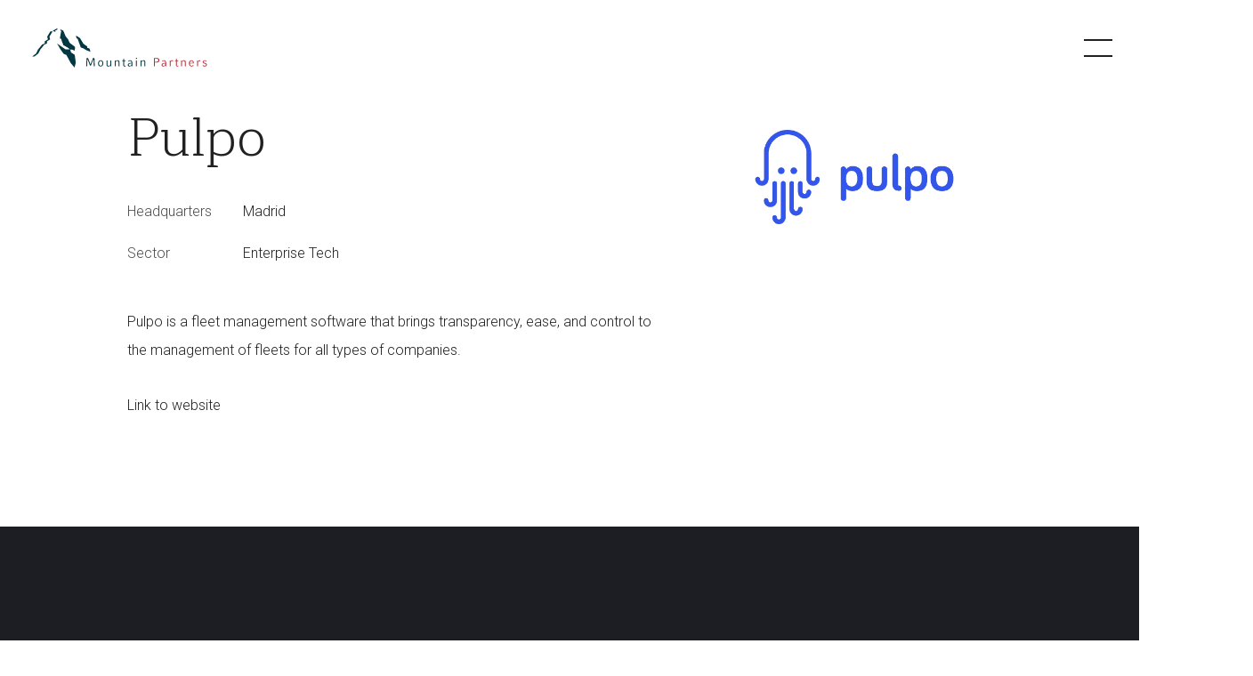

--- FILE ---
content_type: text/html; charset=utf-8
request_url: https://mountain.partners/portfolio/pulpo/
body_size: 8045
content:



<!DOCTYPE html>
<!--[if lt IE 7]>      <html class="no-js ie lt-ie9 lt-ie8 lt-ie7  investment-page"> <![endif]-->
<!--[if IE 7]>         <html class="no-js ie lt-ie9 lt-ie8 ie7  investment-page"> <![endif]-->
<!--[if IE 8]>         <html class="no-js ie lt-ie9 ie8  investment-page"> <![endif]-->
<!--[if IE 9]>         <html class="no-js ie ie9  investment-page"> <![endif]-->
<!--[if gt IE 9]>-->
<html class="no-js  investment-page" data-scheme="">
<!--<![endif]-->
<head>
    <meta charset="utf-8">
    <meta http-equiv="X-UA-Compatible" content="IE=edge">
    <meta name="viewport" content="width=device-width, initial-scale=1">

    <!-- Prefetch -->



<!-- Preload -->


<!-- Title -->
<title>Pulpo</title>

<!-- Description -->

<meta name="description" content="" />
<meta name="keywords" content="" />
<meta itemprop="name" content="Pulpo">
<meta itemprop="description" content="">


<!-- Canonical -->


<!-- Opengraph -->
<meta property="og:title" content="Pulpo">



<meta property="og:description" content="">



<!-- Twitter Card -->
<meta name="twitter:card" content="summary" />

<meta name="twitter:title" content="Pulpo" />
<meta name="twitter:description" content="" />


<!-- Support pages -->




<!-- Schema -->


<!-- AMP -->


    


<link rel="dns-prefetch" href="https://fonts.googleapis.com">
<link rel="dns-prefetch" href="https://fonts.gstatic.com">
<link rel="dns-prefetch" href="https://www.google-analytics.com">
<link rel="dns-prefetch" href="https://www.googletagmanager.com">
<link rel="preload" href="/assets/images/loading-logo.gif" as="image">
<link rel="preload" href="/int-dist/app.bundle.css" as="style">
<link rel="preload" href="/int-dist/app.bundle.js" as="script">

<link rel="preload" href="/assets/images/logo.svg" as="image">

<!--[if gt IE 8]><!-->

<link rel="stylesheet" type="text/css" href="/int-dist/app.bundle.css" />
<!--<![endif]-->

<link href="https://fonts.googleapis.com/css?family=Maitree:300|Roboto:300,400&display=swap" rel="stylesheet">

<link rel="apple-touch-icon" sizes="144x144" href="/favicon/apple-icon-144x144.png">
<link rel="icon" type="image/png" sizes="144x144" href="/favicon/android-chrome-144x144.png">
<link rel="icon" type="image/png" sizes="32x32" href="/favicon/favicon-32x32.png">
<link rel="icon" type="image/png" sizes="16x16" href="/favicon/favicon-16x16.png">
<link rel="manifest" href="/favicon/site.webmanifest">
<link rel="mask-icon" href="/favicon/safari-pinned-tab.svg" color="#181819">
<link rel="shortcut icon" href="/favicon/favicon.ico">
<meta name="msapplication-TileColor" content="#181819">
<meta name="msapplication-config" content="/favicon/browserconfig.xml">
<meta name="theme-color" content="#181819">



    <!--[if IE 9]>
    <script src="https://cdnjs.cloudflare.com/ajax/libs/es5-shim/4.5.7/es5-shim.min.js"></script>
    <script src="https://cdnjs.cloudflare.com/ajax/libs/es5-shim/4.5.7/es5-sham.min.js"></script>
    -->
</head>

<body aria-disabled="false">
    


    

    <svg xmlns="http://www.w3.org/2000/svg" xmlns:xlink="http://www.w3.org/1999/xlink" width="0" height="0" style="position:absolute">

    <symbol id="MP_SVG_Close" viewBox="0 0 16 16">
        <path class="cls-1" d="M16 .58L15.42 0 8 7.42.58 0 0 .58 7.42 8 0 15.42l.58.58L8 8.58 15.42 16l.58-.58L8.58 8 16 .58z"></path>
    </symbol>

    <symbol id="MP_SVG_Down_Arrow" viewBox="0 0 16 16">
        <path class="cls-1" d="M8 12.34l-8-8 .68-.68L8 10.98l7.32-7.32.68.68-8 8z"></path>
    </symbol>

    <symbol id="MP_SVG_Left_Arrow" viewBox="0 0 16 16">
        <path class="cls-1" d="M9.28 0l1.45 1.45L4.18 8l6.55 6.55L9.28 16 1.27 8l8.01-8z"></path>
    </symbol>

    <symbol id="MP_SVG_Map_Icon" viewBox="0 0 16 16">
        <circle class="cls-1" cx="8" cy="8" r="8"></circle>
        <circle class="cls-2" cx="8" cy="8" r="2.31"></circle>
    </symbol>

    <symbol id="MP_SVG_Mountain_Partners_Logo" viewBox="0 0 341 81">
        <path class="cls-1" d="M86.17 17.53h.36l2.06.35 6 4 6.43 10.72 6.86 4.71.42 3s4.29.87 4.29 1.29 1.71 6 1.71 6l-7.83-2.94-5.45-3.49-5.15-1.71-2.5-7.06-3.51-9.56-1.69-.7-1.19-3-.81-1.59M62.74 7.77l4.51 10.68 4.21 5.06 3.38 7.04 3.09 2.53 2.81 1.96 4.22 3.38-.57 7.03-5.05-1.97h-4.22l-2.82-3.1-5.9-3.36-3.37-1.7-3.1-7.87-1.15-4.2-2.52-.99 2.38-13.63-1.96-3.94-1.55-.84 7.61 3.92"></path>
        <path class="cls-2" d="M11.12 50.8l3.51-7.17 8-9.84 4.8-1.79.14-4.22 5.9-3.65-1.27-5.2 5.91-9.84 3.37-.42.75.59-5.8 9.67 1.26 5.2-5.9 3.65-.14 4.22-4.78 1.83-8 9.84-3.53 7.13-7.12 5.55H4l7.12-5.55m32.2-41.87l-.15-1.29 7.31-4.22.43.43 1.54.84-5.06 2.95.28 2.53-2-1.54zM84.35 53.32l2 14.81-2.29 9.45-7.2-8.5-8.23-15.39-5.18-2.19-5.81-7.98-4.18-7.23-2.74-4.49 15.97 11.12 9.03-.01 1.71 5.95 6.92 4.46"></path>
        <path class="cls-3" d="M239.92 68h-3.44v7.24h-1.91V59.31h5.6c2.57 0 4.73 1.27 4.73 4.3S242.54 68 239.92 68zm-.32-7.14h-3.12v5.59h3.25c1.76 0 3.21-1 3.21-2.84s-1.52-2.75-3.34-2.75zM256.1 75.24c-.05-.57-.09-1-.14-1.59a4.28 4.28 0 0 1-3.62 1.86 3 3 0 0 1-3.27-3c0-2.69 2.82-3.78 6-3.87h.89v-1.18a2.28 2.28 0 0 0-2.3-2.51 4.25 4.25 0 0 0-3.07 1.37l-.73-1.09a5 5 0 0 1 3.87-1.53c2.57 0 3.91 1.37 3.91 3.94v6c0 .32.07 1.28.11 1.57zm-.18-5.46h-.89c-2.48.07-4.21.87-4.21 2.64 0 .93.64 1.8 2.18 1.8 1.17 0 2.92-1.07 2.92-2.14zM270.3 65.71a2.54 2.54 0 0 0-1.35-.57 3 3 0 0 0-2.81 3.07v7h-1.74v-11h1.6l.09 1.69a3.82 3.82 0 0 1 3.35-2.19 3.1 3.1 0 0 1 1.57.46zM279.34 75.51c-2.12 0-3-.84-3-3.18v-6.9h-1.73V64.2h1.73v-2.77l1.73-.57v3.34h2.57v1.23H278v6.62c0 1.28.2 2.17 1.45 2.17a2.62 2.62 0 0 0 1.32-.37l.28 1.32a5.45 5.45 0 0 1-1.71.34zM293.22 75.24v-7.58a2.43 2.43 0 0 0-2.58-2.66 3.13 3.13 0 0 0-3 2.73v7.51h-1.73v-11h1.55l.09 1.64a4.14 4.14 0 0 1 3.84-2.14 3.25 3.25 0 0 1 3.53 3.58v8zM302.73 69.82c0 3 1.5 4.4 3.34 4.4a3.82 3.82 0 0 0 3.08-1.67l.73 1.12a4.72 4.72 0 0 1-3.81 1.84c-3.73 0-5.12-2.82-5.12-6 0-2.85 1.37-5.81 4.71-5.81s4.56 2.48 4.56 5.24v.88zm2.93-4.82c-1.84 0-2.93 1.8-2.93 3.64h5.85c0-2.21-.98-3.64-2.92-3.64zM322.14 65.71a2.54 2.54 0 0 0-1.34-.57 3 3 0 0 0-2.8 3.07v7h-1.74v-11h1.55l.09 1.69a3.82 3.82 0 0 1 3.35-2.19 3.1 3.1 0 0 1 1.57.46zM330.74 75.51a4.84 4.84 0 0 1-4.12-1.75l1.12-1a3.71 3.71 0 0 0 3 1.44c1.82 0 2.51-1 2.51-1.85 0-1.13-.71-1.63-1.85-2l-1.66-.55c-1.27-.41-2.68-1.16-2.68-3s2-3.07 4-3.07a4.43 4.43 0 0 1 3.74 1.73l-1.14.89a3 3 0 0 0-2.6-1.37c-1.43 0-2.27.78-2.27 1.82s1 1.37 1.84 1.67l1.52.52c1.64.57 2.85 1.3 2.85 3.41 0 1.32-1.09 3.11-4.26 3.11z"></path>
        <path class="cls-2" d="M120.6 75.24L120 61l-4.8 12.77h-1.87L108.4 61l-.5 14.29h-1.75l.75-15.93h2.73l4.71 12.24L119 59.31h2.71l.77 15.93zM133.62 75.51c-3.3 0-4.92-2.23-4.92-6 0-3.12 1.52-5.81 4.92-5.81s4.91 2.25 4.91 5.81c0 3.27-1.53 6-4.91 6zm0-10.51c-2.3 0-3.14 2.32-3.14 4.51 0 2.7.93 4.71 3.14 4.71 2.48 0 3.16-2.44 3.16-4.71 0-2.46-.86-4.51-3.16-4.51zM152.1 75.24l-.19-1.89a4 4 0 0 1-3.78 2.16 3.3 3.3 0 0 1-3.57-3.59V64.2h1.73v7.33a2.43 2.43 0 0 0 2.53 2.69 3.17 3.17 0 0 0 3-2.76V64.2h1.73v11zM167.55 75.24v-7.58A2.42 2.42 0 0 0 165 65a3.13 3.13 0 0 0-3 2.73v7.51h-1.73v-11h1.55l.09 1.64a4.14 4.14 0 0 1 3.85-2.14 3.25 3.25 0 0 1 3.52 3.58v8zM179.36 75.51c-2.12 0-3-.84-3-3.18v-6.9h-1.76V64.2h1.73v-2.77l1.73-.57v3.34h2.58v1.23h-2.58v6.62c0 1.28.21 2.17 1.46 2.17a2.66 2.66 0 0 0 1.32-.37l.27 1.32a5.36 5.36 0 0 1-1.75.34zM192 75.24c0-.57-.09-1-.14-1.59a4.28 4.28 0 0 1-3.62 1.86 3 3 0 0 1-3.28-3c0-2.69 2.83-3.78 6-3.87h.88v-1.18a2.28 2.28 0 0 0-2.3-2.51 4.29 4.29 0 0 0-3.07 1.37l-.72-1.09a5 5 0 0 1 3.86-1.53c2.58 0 3.92 1.37 3.92 3.94v6c0 .32.07 1.28.11 1.57zm-.19-5.46h-.88c-2.48.07-4.21.87-4.21 2.64 0 .93.63 1.8 2.18 1.8 1.16 0 2.91-1.07 2.91-2.14zM201.44 61.27a1.14 1.14 0 1 1 0-2.28 1.14 1.14 0 0 1 0 2.28zm-.87 14v-11h1.73v11zM216.61 75.24v-7.58A2.42 2.42 0 0 0 214 65a3.12 3.12 0 0 0-3 2.73v7.51h-1.73v-11h1.55l.09 1.64a4.11 4.11 0 0 1 3.84-2.14 3.25 3.25 0 0 1 3.53 3.58v8z"></path>
    </symbol>

    <symbol id="MP_SVG_Play" viewBox="0 0 17 16">
        <path class="st0" d="M3.4 16V0l13.3 8-13.3 8zM3.9.9v14.2L15.7 8 3.9.9z"></path>
    </symbol>

    <symbol id="MP_SVG_Quote" viewBox="0 0 16 16">
        <path class="cls-1" d="M0 1.57h7.3c.25 0 .26 0 .26.26v5.32a7.2 7.2 0 0 1-.43 2.76 6.83 6.83 0 0 1-3.53 3.73 8 8 0 0 1-3.4.79H0v-2.87l1-.23a3 3 0 0 0 2.29-3.14.31.31 0 0 0 0-.09H0zM8.44 1.57h7.29c.26 0 .26 0 .26.26v5.32a7.2 7.2 0 0 1-.43 2.76A6.81 6.81 0 0 1 12 13.64a8 8 0 0 1-3.39.79h-.2v-2.87l1-.23a3 3 0 0 0 2.32-3.14V8.1H8.44z"></path>
    </symbol>

    <symbol id="MP_SVG_Right_Arrow" viewBox="0 0 16 16">
        <path class="cls-1" d="M6.72 16l-1.45-1.45L11.82 8 5.27 1.45 6.72 0l8.01 8-8.01 8z"></path>
    </symbol>

    <symbol id="MP_SVG_Up_arrow" viewBox="0 0 16 16">
        <path class="cls-1" d="M8 3.66l8 8-.68.68L8 5.02.68 12.34 0 11.66l8-8z"></path>
    </symbol>

</svg>


    <header class="header">
    <div class="header__inner">
        <a id="site-logo" href="/" class="header-logo" title="Mountain Partners Home Link">
            

            <svg xmlns="http://www.w3.org/2000/svg" xmlns:xlink="http://www.w3.org/1999/xlink" viewBox="0 0 341 81" class="header-logo__icon">
                <path class="cls-1" d="M86.17 17.53h.36l2.06.35 6 4 6.43 10.72 6.86 4.71.42 3s4.29.87 4.29 1.29 1.71 6 1.71 6l-7.83-2.94-5.45-3.49-5.15-1.71-2.5-7.06-3.51-9.56-1.69-.7-1.19-3-.81-1.59M62.74 7.77l4.51 10.68 4.21 5.06 3.38 7.04 3.09 2.53 2.81 1.96 4.22 3.38-.57 7.03-5.05-1.97h-4.22l-2.82-3.1-5.9-3.36-3.37-1.7-3.1-7.87-1.15-4.2-2.52-.99 2.38-13.63-1.96-3.94-1.55-.84 7.61 3.92"></path>
                <path class="cls-2" d="M11.12 50.8l3.51-7.17 8-9.84 4.8-1.79.14-4.22 5.9-3.65-1.27-5.2 5.91-9.84 3.37-.42.75.59-5.8 9.67 1.26 5.2-5.9 3.65-.14 4.22-4.78 1.83-8 9.84-3.53 7.13-7.12 5.55H4l7.12-5.55m32.2-41.87l-.15-1.29 7.31-4.22.43.43 1.54.84-5.06 2.95.28 2.53-2-1.54zM84.35 53.32l2 14.81-2.29 9.45-7.2-8.5-8.23-15.39-5.18-2.19-5.81-7.98-4.18-7.23-2.74-4.49 15.97 11.12 9.03-.01 1.71 5.95 6.92 4.46"></path>
                <path class="cls-3" d="M239.92 68h-3.44v7.24h-1.91V59.31h5.6c2.57 0 4.73 1.27 4.73 4.3S242.54 68 239.92 68zm-.32-7.14h-3.12v5.59h3.25c1.76 0 3.21-1 3.21-2.84s-1.52-2.75-3.34-2.75zM256.1 75.24c-.05-.57-.09-1-.14-1.59a4.28 4.28 0 0 1-3.62 1.86 3 3 0 0 1-3.27-3c0-2.69 2.82-3.78 6-3.87h.89v-1.18a2.28 2.28 0 0 0-2.3-2.51 4.25 4.25 0 0 0-3.07 1.37l-.73-1.09a5 5 0 0 1 3.87-1.53c2.57 0 3.91 1.37 3.91 3.94v6c0 .32.07 1.28.11 1.57zm-.18-5.46h-.89c-2.48.07-4.21.87-4.21 2.64 0 .93.64 1.8 2.18 1.8 1.17 0 2.92-1.07 2.92-2.14zM270.3 65.71a2.54 2.54 0 0 0-1.35-.57 3 3 0 0 0-2.81 3.07v7h-1.74v-11h1.6l.09 1.69a3.82 3.82 0 0 1 3.35-2.19 3.1 3.1 0 0 1 1.57.46zM279.34 75.51c-2.12 0-3-.84-3-3.18v-6.9h-1.73V64.2h1.73v-2.77l1.73-.57v3.34h2.57v1.23H278v6.62c0 1.28.2 2.17 1.45 2.17a2.62 2.62 0 0 0 1.32-.37l.28 1.32a5.45 5.45 0 0 1-1.71.34zM293.22 75.24v-7.58a2.43 2.43 0 0 0-2.58-2.66 3.13 3.13 0 0 0-3 2.73v7.51h-1.73v-11h1.55l.09 1.64a4.14 4.14 0 0 1 3.84-2.14 3.25 3.25 0 0 1 3.53 3.58v8zM302.73 69.82c0 3 1.5 4.4 3.34 4.4a3.82 3.82 0 0 0 3.08-1.67l.73 1.12a4.72 4.72 0 0 1-3.81 1.84c-3.73 0-5.12-2.82-5.12-6 0-2.85 1.37-5.81 4.71-5.81s4.56 2.48 4.56 5.24v.88zm2.93-4.82c-1.84 0-2.93 1.8-2.93 3.64h5.85c0-2.21-.98-3.64-2.92-3.64zM322.14 65.71a2.54 2.54 0 0 0-1.34-.57 3 3 0 0 0-2.8 3.07v7h-1.74v-11h1.55l.09 1.69a3.82 3.82 0 0 1 3.35-2.19 3.1 3.1 0 0 1 1.57.46zM330.74 75.51a4.84 4.84 0 0 1-4.12-1.75l1.12-1a3.71 3.71 0 0 0 3 1.44c1.82 0 2.51-1 2.51-1.85 0-1.13-.71-1.63-1.85-2l-1.66-.55c-1.27-.41-2.68-1.16-2.68-3s2-3.07 4-3.07a4.43 4.43 0 0 1 3.74 1.73l-1.14.89a3 3 0 0 0-2.6-1.37c-1.43 0-2.27.78-2.27 1.82s1 1.37 1.84 1.67l1.52.52c1.64.57 2.85 1.3 2.85 3.41 0 1.32-1.09 3.11-4.26 3.11z"></path>
                <path class="cls-2" d="M120.6 75.24L120 61l-4.8 12.77h-1.87L108.4 61l-.5 14.29h-1.75l.75-15.93h2.73l4.71 12.24L119 59.31h2.71l.77 15.93zM133.62 75.51c-3.3 0-4.92-2.23-4.92-6 0-3.12 1.52-5.81 4.92-5.81s4.91 2.25 4.91 5.81c0 3.27-1.53 6-4.91 6zm0-10.51c-2.3 0-3.14 2.32-3.14 4.51 0 2.7.93 4.71 3.14 4.71 2.48 0 3.16-2.44 3.16-4.71 0-2.46-.86-4.51-3.16-4.51zM152.1 75.24l-.19-1.89a4 4 0 0 1-3.78 2.16 3.3 3.3 0 0 1-3.57-3.59V64.2h1.73v7.33a2.43 2.43 0 0 0 2.53 2.69 3.17 3.17 0 0 0 3-2.76V64.2h1.73v11zM167.55 75.24v-7.58A2.42 2.42 0 0 0 165 65a3.13 3.13 0 0 0-3 2.73v7.51h-1.73v-11h1.55l.09 1.64a4.14 4.14 0 0 1 3.85-2.14 3.25 3.25 0 0 1 3.52 3.58v8zM179.36 75.51c-2.12 0-3-.84-3-3.18v-6.9h-1.76V64.2h1.73v-2.77l1.73-.57v3.34h2.58v1.23h-2.58v6.62c0 1.28.21 2.17 1.46 2.17a2.66 2.66 0 0 0 1.32-.37l.27 1.32a5.36 5.36 0 0 1-1.75.34zM192 75.24c0-.57-.09-1-.14-1.59a4.28 4.28 0 0 1-3.62 1.86 3 3 0 0 1-3.28-3c0-2.69 2.83-3.78 6-3.87h.88v-1.18a2.28 2.28 0 0 0-2.3-2.51 4.29 4.29 0 0 0-3.07 1.37l-.72-1.09a5 5 0 0 1 3.86-1.53c2.58 0 3.92 1.37 3.92 3.94v6c0 .32.07 1.28.11 1.57zm-.19-5.46h-.88c-2.48.07-4.21.87-4.21 2.64 0 .93.63 1.8 2.18 1.8 1.16 0 2.91-1.07 2.91-2.14zM201.44 61.27a1.14 1.14 0 1 1 0-2.28 1.14 1.14 0 0 1 0 2.28zm-.87 14v-11h1.73v11zM216.61 75.24v-7.58A2.42 2.42 0 0 0 214 65a3.12 3.12 0 0 0-3 2.73v7.51h-1.73v-11h1.55l.09 1.64a4.11 4.11 0 0 1 3.84-2.14 3.25 3.25 0 0 1 3.53 3.58v8z"></path>
            </svg>

        </a>
        <div class="header__controls">

            <span id="site-nav-button" class="header-nav-button" role="button" aria-pressed="false" tabindex="0">
                <span class="header-nav-button__title a-hide" data-open="Close" data-closed="Menu">Menu</span>
            </span>
        </div>
    </div>
</header>

    



    <nav id="site-nav" class="main-navigation grid-container full" role="navigation" aria-label="Main menu" aria-hidden="true">
        <div class="grid-x u-header-offset">
            <section class="main-navigation__image-container cell screen1000-2 scheme--grey-dark show-for-screen1000">
                    <img class="main-navigation__image lazyload" data-src="/media/1382/mp_assets_navigation_image-min.png" alt="Mp Assets Navigation Image Min" />
            </section>
            <section class="main-navigation__content-container cell screen1000-8">
                <div class="main-navigation__content">
                    <ul class="main-navigation__menu u-spacing-heading-bottom">
                            <li class="main-navigation__link">
                                    <a id="menu-link-0" href="/" class="menu-link" aria-current="false">Home</a>

                            </li>
                            <li class="main-navigation__link">
                                    <a id="menu-link-1" href="/company/" class="menu-link" aria-current="false">Company</a>

                            </li>
                            <li class="main-navigation__link">
                                    <a id="menu-link-2" href="/funds/" class="menu-link" aria-current="false">Funds</a>

                            </li>
                            <li class="main-navigation__link">
                                    <a id="menu-link-3" href="/portfolio/" class="menu-link" aria-current="false">Portfolio</a>

                            </li>
                            <li class="main-navigation__link">
                                    <a id="menu-link-4" href="/team/" class="menu-link" aria-current="false">Team</a>

                            </li>
                            <li class="main-navigation__link">
                                    <a id="menu-link-5" href="/investors/" class="menu-link" aria-current="false">Investors</a>

                            </li>
                    </ul>
                        <ul class="main-navigation__utility-links u-spacing-heading-bottom">
                                <li class="main-navigation__utility-link">
                                    <a href="/unternehmertag/" class="main-navigation__utility-link-anchor">Unternehmertag</a>
                                </li>
                                <li class="main-navigation__utility-link">
                                    <a href="umb://document/f01cd9027d1540fd964cab33ce14eb7d" class="main-navigation__utility-link-anchor">News</a>
                                </li>
                                <li class="main-navigation__utility-link">
                                    <a href="umb://document/5d7cf570bae64bfda0ffd71b12e37391" class="main-navigation__utility-link-anchor">Contact</a>
                                </li>
                                <li class="main-navigation__utility-link">
                                    <a href="/site-notice/" class="main-navigation__utility-link-anchor">Site Notice</a>
                                </li>
                                <li class="main-navigation__utility-link">
                                    <a href="umb://document/c9ad197111744b2682514549005f3b89" class="main-navigation__utility-link-anchor">MCAA PFIC</a>
                                </li>
                        </ul>
                                            <ul class="main-navigation__social-links list-links">
                                                                                        <li class="list-link">
                                    <a class="list-link__url" href="https://www.youtube.com/user/MountainPartners" target="_blank" title="Youtube">Youtube</a>
                                </li>
                                                            <li class="list-link">
                                    <a class="list-link__url" href="https://www.linkedin.com/company/mountain-partners-group" target="_blank" title="LinkedIn">LinkedIn</a>
                                </li>
                        </ul>
                </div>
            </section>
        </div>
    </nav>



    <main class="page-main" id="main-content">
        <div class="page-content" 


data-page="content"
data-node-id="5214"
data-seo-title="Pulpo"
data-body-class=""
data-page-class=" investment-page"
data-page-scheme=""
>
            





<section class="investment-heading grid-container fluid u-spacing-container-margin">
    <div class="grid-x grid-margin-x grid-margin-y">
       <div class="investment-heading__content cell screen600-6 screen768-4 screen768-offset-1 screen1400-4 screen1400-offset-2">
            <div class="l-content-container-small">
                <h1 class="investment-heading__title t-heading-2 t-font-heading u-spacing-base-bottom">Pulpo</h1>
                    <div class="investment-heading__details">
                            <p class="investment-heading__detail-section">
                                <span class="investment-heading__detail-title">Headquarters</span>
                                <span class="investment-heading__detail-value">Madrid</span>
                            </p>
                                                    <p class="investment-heading__detail-section">
                                <span class="investment-heading__detail-title">Sector</span>
                                <span class="investment-heading__detail-value">Enterprise Tech</span>
                            </p>
                                            </div>
            </div>
        </div>
            <div class="investment-heading__image cell screen600-4 screen768-3 screen768-offset-1 screen1400-2">
                <img class="investment__logo" src="/media/1605/pulpo.jpeg" alt="Pulpo" />
            </div>
        
            <div class="investment-heading__links cell screen600-8 screen600-offset-1 screen1400-7 screen1400-offset-2">
                <div class="l-content-container-small">
                    <div class="investment-heading__intro body-copy">
                        <p><span>Pulpo is a fleet management software that brings transparency, ease, and control to the management of fleets for all types of companies.</span></p>
                    </div>
                </div>
            </div>
                    <div class="investment-heading__links cell screen600-8 screen600-offset-1 screen1400-7 screen1400-offset-2">
                <ul class="list-links">
                    <li class="list-link">
                        <a class="list-link__url" href="https://www.getpulpo.com/" target="_blank" title="Link to website" data-load="false">Link to website</a>
                    </li>
                </ul>
            </div>
    </div>
</section>




                <section class="end-page-navigation grid-container full">
        <div class="grid-x grid-padding-x">
            <a href="/portfolio/wonderbrands/"  class="end-page-navigation-item end-page-navigation-item--left cell screen768-5">
                <div class="grid-container fluid grid-padding-x">
                    <div class="grid-x grid-padding-x">
                        <div class="end-page-navigation-item__content cell screen768-8 screen768-offset-2">
                            <p class="end-page-navigation-item__title">Wonderbrands</p>
                            <p class="end-page-navigation-item__description">Wonder Brands wants to become the regional leading player in the e-commerce marketplace ecosystem, focused on building a regional digitally native brands portfolio. The team’s goal is to create the Latam branded consumer goods company of the next generation by acquiring (or developing), consolidating and growing category- leading sellers on Amazon, MercadoLibre and other marketplaces in Latam. </p>
                            <p class="end-page-navigation-item__link-caption"></p>
                        </div>
                    </div>
                </div>
            </a>
            <a href="/portfolio/high-performance-battery/"  class="end-page-navigation-item end-page-navigation-item--right cell screen768-5 show-for-screen768">
                <div class="grid-container fluid grid-padding-x">
                    <div class="grid-x grid-padding-x">
                        <div class="end-page-navigation-item__content cell screen768-8 screen768-offset-2">
                            <p class="end-page-navigation-item__title">High Performance Battery</p>
                            <p class="end-page-navigation-item__description">We provide a new basic battery technology. Safe, twice as green and almost infinite. Radically different. Radically independent. For climate, environment and people. Intergenerational.</p>
                            <p class="end-page-navigation-item__link-caption"></p>
                        </div>
                    </div>
                </div>
            </a>
        </div>
    </section>

        </div>
        
<footer class="footer grid-container fluid u-spacing-container">
    <div class="grid-x grid-padding-x">
        <div class="cell small-5 screen600-2 screen600-offset-1">
                <ul class="footer__utility-links list-links list-links--vertical">
                        <li class="list-link">
                            <a class="list-link__url" href="/unternehmertag/" target="" title="Unternehmertag">Unternehmertag</a>
                        </li>
                        <li class="list-link">
                            <a class="list-link__url" href="umb://document/f01cd9027d1540fd964cab33ce14eb7d" target="" title="News">News</a>
                        </li>
                        <li class="list-link">
                            <a class="list-link__url" href="umb://document/5d7cf570bae64bfda0ffd71b12e37391" target="" title="Contact">Contact</a>
                        </li>
                        <li class="list-link">
                            <a class="list-link__url" href="/site-notice/" target="" title="Site Notice">Site Notice</a>
                        </li>
                        <li class="list-link">
                            <a class="list-link__url" href="umb://document/c9ad197111744b2682514549005f3b89" target="" title="MCAA PFIC">MCAA PFIC</a>
                        </li>
                </ul>
        </div>
        <div class="cell small-5 screen600-2 screen600-offset-4">
                <ul class="footer__social-links list-links list-links--vertical">
                                                                <li class="list-link">
                            <a href="https://www.youtube.com/user/MountainPartners" target="_blank" title="Youtube" class="list-link__url">Youtube</a>
                        </li>
                                            <li class="list-link">
                            <a href="https://www.linkedin.com/company/mountain-partners-group" target="_blank" title="LinkedIn" class="list-link__url">LinkedIn</a>
                        </li>
                </ul>
        </div>
        <div class="cell screen600-offset-1 u-spacing-content-top">
            <p class="footer__copyright">2026 Mountain Partners</p>
        </div>
    </div>
</footer>

    </main>
    
    <aside class="cookies-message" aria-hidden="true">
        <div class="cookies-message__inner">
            <div class="cookies-message__intro">
                <div class="cookies-message__content body-copy t-sub-copy">
                    <p><span>We use cookies to optimize and continuously improve our website. By continuing to use the website, you agree to the use of cookies. Information on administration and objections can be found in our <a data-udi="umb://document/59809717acee479fac4282a79522eb26" href="/privacy-policy/" title="Privacy Policy">Privacy Policy</a>.</span></p>
                </div>
                <div class="cookies-message__controls">
                    <a href="#cookies-accept" class="cookies-message__expand" data-load="false" data-expand="View details" data-collapse="Hide details">
                        <span class="cookies-message__expand-text t-sub-copy">View details</span>
                        

    <svg class="cookies-message__expand-icon">
        <use xlink:href="#MP_SVG_Up_arrow" />
    </svg>

                    </a>
                </div>
            </div>
            <div class="cookies-message__detail" aria-expanded="false">
                <div class="cookies-message__options">
                    <div class="cookies-message__option">
                        <p class="cookies-message__option-heading">Tracking and Analytics Cookies</p>
                        <div class="cookies-message__option-content">
                            <div class="cookies-message__option-message t-sub-copy"><p><span class="s1">Cookies are small files, which enable us to save specific, individual data about the device used to access the website (e.g. PC, smartphone, or similar). On the one hand, they serve to improve the usability of the website for the users (e.g. through saving login data). On the other hand, they serve to gather statistical data about the use of the website, which can be analyzed in order to improve its ease of use. The users can influence the use of cookies. Most browsers have a feature which can restrict or completely prevent the use of cookies. We do, however, point out, that the use and especially the usability of the website are restricted when cookies are disabled.</span></p></div>
                            <button href="#cookies-accept" class="cookies-message__option-button" data-cookie="trackingCookie" data-opt="in" data-opt-out-message="No" data-opt-in-message="Yes">
                                Yes
                            </button>
                        </div>
                    </div>
                </div>
            </div>
            <div class="cookies-message__controls">
                <button href="#cookies-accept" class="cookies-message__submit button">
                    <span class="button__text">Accept</span>
                </button>
            </div>
        </div>
    </aside>

    <aside class="page-video-stage" role="presentation" aria-hidden="true">
    <button class="page-video-stage__close">
        

    <svg class="page-video-stage__close-icon">
        <use xlink:href="#MP_SVG_Close" />
    </svg>

    </button>
    <div class="page-video-stage__inner l-content-container-large">
    </div>
</aside>

    <aside class="page-popup" aria-hidden="true" aria-busy="false">
    <button class="page-popup__close">
        

    <svg class="page-popup__close-icon">
        <use xlink:href="#MP_SVG_Close" />
    </svg>

    </button>
    <div class="page-popup-loader" aria-hidden="true">
        <img class="page-popup-loader__logo" src="/assets/images/loading-logo.gif" />
    </div>
    <div class="page-popup__content">
        <div class="page-popup__content-inner">
        </div>
    </div>
</aside>
    <aside class="page-loader" aria-hidden="false">
    <img class="page-loader__logo" src="/assets/images/loading-logo.gif" />
</aside>

    

<script>
    MP = {
        recaptchaKey: '6LdC1p4UAAAAAGiLugSdq5c2hzwX0OmITr5cFAdL',
    };
</script>
    <script type="text/javascript" src="/int-dist/app.bundle.js"></script>
</body>
</html>

--- FILE ---
content_type: text/css
request_url: https://mountain.partners/int-dist/app.bundle.css
body_size: 30421
content:
@keyframes showContent{0%{opacity:0}100%{opacity:1}}@keyframes hideContent{0%{opacity:1;z-index:2}80%{z-index:0}95%{opacity:0;z-index:0}100%{opacity:0;z-index:0}}@keyframes grow{0%{transform:scale(0)}100%{transform:scale(1)}}@keyframes shrink{0%{transform:scale(1)}100%{transform:scale(0)}}@keyframes textAppear{0%{opacity:0;transform:translateY(20%)}80%{opacity:1}100%{opacity:1;transform:translateY(0)}}@keyframes showImage{0%{opacity:0;transform:scale(1.5) translate(-50%, -50%)}100%{opacity:1;transform:scale(1) translate(-50%, -50%)}}@keyframes hideImage{0%{opacity:1;transform:scale(1) translate(-50%, -50%)}95%{opacity:0}100%{opacity:0;transform:scale(1.5) translate(-50%, -50%)}}@keyframes showPopup{0%{transform:translateX(100%)}100%{transform:translateX(0)}}@keyframes loaderBackground{0%{background-color:#1f5bd8}75%{background-color:#181819}100%{background-color:#1f5bd8}}.flickity-viewport{outline:none;width:100%}.flickity-enabled{outline:none}.is-draggable{outline:none}.flickity-page-dots{font-size:0;margin-bottom:spacing;text-align:center}.flickity-page-dots .dot{appearance:none;-moz-appearance:none;-webkit-appearance:none;background-color:transparent;border:none;outline:none;padding:0;text-indent:0.01px;text-overflow:"";text-decoration:none;border-radius:100%;background-color:#000;cursor:pointer;display:inline-block;margin:0 7.5px 7.5px;width:20px;height:20px}.flickity-page-dots .dot:hover,.flickity-page-dots .dot:focus,.flickity-page-dots .dot.is-selected{background-color:#ececed}img:not([src]):not([srcset]){opacity:0}@-moz-document url-prefix(){img:-moz-loading{opacity:0}}img.lazyload,img.lazyloading{transition:all 450ms cubic-bezier(0.645, 0.045, 0.355, 1);opacity:0}img:not([src]):not([srcset]){visibility:hidden}img.lazyloaded{transition:all 450ms cubic-bezier(0.645, 0.045, 0.355, 1);opacity:1}.qs-datepicker-container{font-size:1rem;font-family:sans-serif;color:black;position:absolute;width:15.625em;display:flex;flex-direction:column;z-index:9001;user-select:none;border:1px solid gray;border-radius:.26392em;overflow:hidden;background:white;box-shadow:0 1.25em 1.25em -.9375em rgba(0,0,0,0.3)}.qs-datepicker-container *{box-sizing:border-box}.qs-centered{position:fixed;top:50%;left:50%;transform:translate(-50%, -50%)}.qs-hidden{display:none}.qs-overlay{position:absolute;top:0;left:0;background:rgba(0,0,0,0.75);color:white;width:100%;height:100%;padding:.5em;z-index:1;opacity:1;transition:opacity .3s;display:flex;flex-direction:column}.qs-overlay.qs-hidden{opacity:0;z-index:-1}.qs-overlay .qs-overlay-year{border:none;background:transparent;border-bottom:1px solid white;border-radius:0;color:white;font-size:.875em;padding:.25em 0;width:80%;text-align:center;margin:0 auto;display:block}.qs-overlay .qs-overlay-year::-webkit-inner-spin-button{-webkit-appearance:none}.qs-overlay .qs-close{padding:.5em;cursor:pointer;position:absolute;top:0;right:0}.qs-overlay .qs-submit{border:1px solid white;border-radius:.26392em;padding:.5em;margin:0 auto auto;cursor:pointer;background:rgba(128,128,128,0.4)}.qs-overlay .qs-submit.qs-disabled{color:gray;border-color:gray;cursor:not-allowed}.qs-overlay .qs-overlay-month-container{display:flex;flex-wrap:wrap;flex-grow:1}.qs-overlay .qs-overlay-month{display:flex;justify-content:center;align-items:center;width:calc(100% / 3);cursor:pointer;opacity:.5;transition:opacity .15s}.qs-overlay .qs-overlay-month.active,.qs-overlay .qs-overlay-month:hover{opacity:1}.qs-controls{width:100%;display:flex;justify-content:space-between;align-items:center;flex-grow:1;flex-shrink:0;background:lightgray;filter:blur(0px);transition:filter .3s}.qs-controls.qs-blur{filter:blur(5px)}.qs-arrow{height:1.5625em;width:1.5625em;position:relative;cursor:pointer;border-radius:.26392em;transition:background .15s}.qs-arrow:hover{background:rgba(0,0,0,0.1)}.qs-arrow:hover.qs-left:after{border-right-color:black}.qs-arrow:hover.qs-right:after{border-left-color:black}.qs-arrow:after{content:'';border:.39063em solid transparent;position:absolute;top:50%;transition:border .2s}.qs-arrow.qs-left:after{border-right-color:gray;right:50%;transform:translate(25%, -50%)}.qs-arrow.qs-right:after{border-left-color:gray;left:50%;transform:translate(-25%, -50%)}.qs-month-year{font-weight:bold;transition:border .2s;border-bottom:1px solid transparent;cursor:pointer}.qs-month-year:hover{border-bottom:1px solid gray}.qs-month-year:focus,.qs-month-year:active:focus{outline:none}.qs-month{padding-right:.5ex}.qs-year{padding-left:.5ex}.qs-squares{display:flex;flex-wrap:wrap;padding:.3125em;filter:blur(0px);transition:filter .3s}.qs-squares.qs-blur{filter:blur(5px)}.qs-square{width:calc(100% / 7);height:1.5625em;display:flex;align-items:center;justify-content:center;cursor:pointer;transition:background .1s;border-radius:.26392em}.qs-square:not(.qs-empty):not(.qs-disabled):not(.qs-day):not(.qs-active):hover{background:orange}.qs-current{font-weight:bold;text-decoration:underline}.qs-active,.qs-range-start,.qs-range-end{background:#add8e6}.qs-range-start:not(.qs-range-6){border-top-right-radius:0;border-bottom-right-radius:0}.qs-range-middle{background:#d4ebf2}.qs-range-middle:not(.qs-range-0):not(.qs-range-6){border-radius:0}.qs-range-middle.qs-range-0{border-top-right-radius:0;border-bottom-right-radius:0}.qs-range-middle.qs-range-6{border-top-left-radius:0;border-bottom-left-radius:0}.qs-range-end:not(.qs-range-0){border-top-left-radius:0;border-bottom-left-radius:0}.qs-disabled,.qs-outside-current-month{opacity:.2}.qs-disabled{cursor:not-allowed}.qs-empty{cursor:default}.qs-day{cursor:default;font-weight:bold;color:gray}.qs-event{position:relative}.qs-event:after{content:'';position:absolute;width:.46875em;height:.46875em;border-radius:50%;background:#07f;bottom:0;right:0}.qs-datepicker-container{width:100%;max-width:300px;border-radius:10px;overflow:hidden;border:none;box-shadow:rgba(24,24,25,0.98);margin-top:60px}.qs-datepicker .qs-controls{background:#181819;color:#ececed;padding:30px}.qs-datepicker .qs-month-year{font-size:1rem;line-height:2;font-weight:normal}.qs-datepicker .qs-arrow,.qs-datepicker .qs-arrow:hover{background-image:url("[data-uri]");background-size:contain;background-repeat:no-repeat;background-position:center;background-color:rgba(0,0,0,0)}.qs-datepicker .qs-arrow{width:20px;height:20px;border-radius:0}.qs-datepicker .qs-arrow.qs-right{transform:rotate(180deg)}.qs-datepicker .qs-arrow.qs-left:after,.qs-datepicker .qs-arrow.qs-right:after{display:none}.qs-datepicker .qs-squares{font-size:.875rem;line-height:1.8;padding:15px}.qs-datepicker .qs-square{height:30px}.qs-datepicker .qs-square.qs-day{color:#4c4c4f;font-weight:normal}.qs-datepicker .qs-square.qs-num{color:#4c4c4f}.qs-datepicker .qs-square.qs-active{background-color:rgba(24,24,25,0.98);color:#ececed}.qs-datepicker .qs-square:not(.qs-empty):not(.qs-disabled):not(.qs-day):not(.qs-active):hover{background-color:#e5f1f2}.qs-datepicker .qs-overlay{background:#ffffff;color:#4c4c4f;padding:30px}.qs-datepicker .qs-overlay .qs-overlay-year{font-size:1rem;line-height:2;color:#181819}.qs-datepicker .qs-overlay .qs-overlay-month-container{margin:15px 0}.qs-datepicker .qs-overlay .qs-overlay-month{color:#4c4c4f}.qs-datepicker .qs-overlay .qs-overlay-month:hover{color:#181819}.qs-datepicker .qs-overlay .qs-submit{font-size:.875rem;line-height:1.8;background-color:transparent;border:1px solid #181819;border-radius:0;color:#181819;padding:5px 10px;transition:all 500ms cubic-bezier(0.19, 1, 0.22, 1)}.qs-datepicker .qs-overlay .qs-submit:hover{background-color:#181819;color:#ffffff;border-color:#181819}html{box-sizing:border-box;font-size:100%}*,*:before,*:after{box-sizing:inherit}html,body{margin:0;padding:0}body{color:#212121;font-size:1rem;line-height:2;font-family:"Roboto",Open Sans,Arial,serif;font-weight:300;word-wrap:break-word;-webkit-font-smoothing:antialiased;text-rendering:optimizeLegibility}img,iframe{max-width:100%}ul,ol{margin:0}ul{padding:0;list-style:none}dl,dd,dt{margin:0;padding:0}button[tabindex="0"]{cursor:pointer}h1,h2,h3,h4,h5,h6,p{font-weight:300;margin:0}label{background-color:transparent}input,textarea{border-radius:0;padding:0;position:relative}input[type="text"],input[type="email"],input[type="password"],input[type="number"],input[type="tel"],input[type="date"],select,textarea{appearance:none;-moz-appearance:none;-webkit-appearance:none;background-color:transparent;border:none;outline:none;padding:0;text-indent:0.01px;text-overflow:"";text-decoration:none}input[type=password]{text-transform:none !important}input[type=number]:-webkit-inner-spin-button,input[type=number]:-webkit-outer-spin-button{-webkit-appearance:none;margin:0}input[type=radio],input[type=checkbox]{position:absolute;left:-9999px;clip:rect(0, 0, 0, 0);clip:rect(0 0 0 0)}input[type="file"]{width:0.1px;height:0.1px;opacity:0;overflow:hidden;position:absolute;z-index:-1}html{background-color:#fff;height:100%}body{background-color:#fff;height:100%;max-width:100%;position:relative;overflow-x:hidden}.page-main{background-color:#fff;box-sizing:border-box;width:100%;min-height:100%;font-size:inherit;color:inherit;position:relative;z-index:3;-webkit-overflow-scrolling:touch}.page-content{opacity:0;transition:opacity 250ms linear}body[aria-disabled="true"]{overflow:hidden}.page-content[aria-disabled="false"]{opacity:1}.page-popup{background-color:rgba(0,0,0,0.75);cursor:pointer;position:fixed;top:0;left:0;right:0;bottom:0;overflow:hidden;z-index:110}.page-popup__close{appearance:none;-moz-appearance:none;-webkit-appearance:none;background-color:transparent;border:none;outline:none;padding:0;text-indent:0.01px;text-overflow:"";text-decoration:none;color:currentColor;cursor:pointer;position:absolute;top:15px;right:15px;z-index:2;visibility:hidden}.page-popup__close-icon{fill:currentColor;color:currentColor;height:20px;width:20px}.page-popup__content{background-color:#fff;cursor:default;position:absolute;top:0;right:0;bottom:0;left:0;height:100%;width:100%;overflow-y:auto}.page-popup-loader{background-color:#fff;position:absolute;top:0;right:0;left:0;bottom:0}.page-popup-loader__logo{display:block;width:150px;position:absolute;top:50%;left:50%;transform:translate(-50%, -50%)}.page-popup[aria-hidden="true"]{opacity:0;transform:translateX(100%);transition:transform 0ms linear 500ms,opacity 500ms ease-in-out}.page-popup[aria-hidden="false"]{opacity:1;transition:opacity 500ms ease-in-out}.page-popup[aria-hidden="false"] .page-popup__content{transform:translateX(100%);animation-name:showPopup;animation-delay:500ms;animation-duration:300ms;animation-fill-mode:forwards}.page-popup[aria-busy="false"] .page-popup-loader{opacity:0;transition:opacity 500ms linear;z-index:0}.page-popup[aria-busy="false"] .page-popup-loader .loader__icon{opacity:0}.page-popup[aria-busy="true"] .page-popup-loader{opacity:1;transition:opacity 200ms linear 100ms;z-index:120}.page-popup[aria-busy="true"] .page-popup-loader .loader__icon{opacity:1;transition:opacity 300ms linear 450ms}.page-popup--with-content .page-popup__content-inner{opacity:0;animation-delay:500ms;animation-duration:500ms;animation-timing-function:cubic-bezier(0.895, 0.03, 0.685, 0.22);animation-name:showContent;animation-fill-mode:forwards}.page-popup--with-content .page-popup__close{visibility:visible}@media screen and (min-width: 37.5em){.page-popup-loader__logo{width:230px}}@media screen and (min-width: 62.5em){.page-popup{cursor:url(assets/images/close-cursor.png),auto}.page-popup__content{cursor:default;left:25%;width:75%}.page-popup-loader{cursor:default;left:25%;width:75%}.page-popup__close{display:none}}.button{appearance:none;-moz-appearance:none;-webkit-appearance:none;background-color:transparent;border:none;outline:none;padding:0;text-indent:0.01px;text-overflow:"";text-decoration:none;display:inline-block;font-size:0;position:relative;transform:translateY(-5px);transition:all 500ms cubic-bezier(0.19, 1, 0.22, 1)}.button:after{content:'';background-color:#1f5bd8;display:block;height:5px;position:absolute;top:100%;left:3px;right:5px;z-index:0;transition:height 100ms cubic-bezier(0.19, 1, 0.22, 1)}.button:hover{transform:translateY(0)}.button:hover .button__text{color:#fff;border-color:#1f5bd8}.button:hover .button__text:before{transform:translateY(0)}.button:hover:after{height:0}.button:active .button__text,.button:focus .button__text{color:#fff;border-color:#1f5bd8}.button__text{font-size:1rem;line-height:2;background-color:rgba(0,0,0,0);border:1px solid #1f5bd8;color:#1f5bd8;cursor:pointer;display:inline-block;min-width:150px;padding:15px;position:relative;overflow:hidden;text-decoration:none;text-align:center;z-index:1}.button__text:before{content:'';background-color:#1f5bd8;display:block;height:100%;width:100%;position:absolute;top:0;left:0;right:0;transform:translateY(100%);transition:transform 600ms cubic-bezier(0.19, 1, 0.22, 1);z-index:-1}.button[disabled]:after{display:none}.button[disabled]:hover{transform:none}.button[disabled] .button__text{background-color:#ececed;border-color:#ececed;color:#fff}.button[disabled] .button__text:before{display:none}.link{appearance:none;-moz-appearance:none;-webkit-appearance:none;background-color:transparent;border:none;outline:none;padding:0;text-indent:0.01px;text-overflow:"";text-decoration:none;font-size:1rem;line-height:2;font-family:"Roboto",Open Sans,Arial,serif;font-weight:300;color:currentColor;border-bottom-width:1px;border-bottom-style:solid;border-bottom-color:rgba(0,0,0,0);display:inline-block;padding-bottom:2px;position:relative;transition:all 0.1s ease-in-out;text-decoration:none}.link:hover,.link:focus{color:currentColor;border-bottom-color:#1f5bd8}.link:after{content:'';width:0;position:absolute;left:0;bottom:0;margin-bottom:-1px;transition:all 350ms ease-out;display:block;border-bottom-width:1px;border-bottom-color:currentColor}.link:hover:after,.link:focus:after{width:100%}.link--2{appearance:none;-moz-appearance:none;-webkit-appearance:none;background-color:transparent;border:none;outline:none;padding:0;text-indent:0.01px;text-overflow:"";text-decoration:none;font-size:.875rem;line-height:1.8;font-family:"Roboto",Open Sans,Arial,serif;font-weight:300;color:currentColor;border-bottom-width:1px;border-bottom-style:solid;border-bottom-color:rgba(0,0,0,0);display:inline-block;padding-bottom:2px;position:relative;transition:all 0.1s ease-in-out;text-decoration:none;display:initial;padding-bottom:0}.link--2:hover,.link--2:focus{color:currentColor;border-bottom-color:#1f5bd8}.page-scroll-container{position:relative}.page-scroll-button{appearance:none;-moz-appearance:none;-webkit-appearance:none;background-color:transparent;border:none;outline:none;padding:0;text-indent:0.01px;text-overflow:"";text-decoration:none;font-size:.875rem;line-height:1.8;color:currentColor;cursor:pointer;padding:0 15px;position:absolute;left:50%;bottom:0;text-transform:uppercase;text-align:center;transform:translateX(-50%)}.page-scroll-button:after{content:'';background-color:currentColor;height:30px;width:1px;display:block;margin:15px auto 0}.page-scroll-button:hover{color:currentColor}.slider-controls-container{display:flex;flex-flow:row nowrap;justify-content:flex-start;align-items:center;min-width:double-size(45px)}.slider-control{appearance:none;-moz-appearance:none;-webkit-appearance:none;background-color:transparent;border:none;outline:none;padding:0;text-indent:0.01px;text-overflow:"";text-decoration:none;background-color:#1f5bd8;border-radius:100%;color:#fff;cursor:pointer;display:inline-flex;justify-content:center;align-items:center;flex:0 0 15px;margin:0 15px 0 0;padding:15px}.slider-control:hover:not(.slider-control--disabled):not([disabled]),.slider-control:focus:not(.slider-control--disabled):not([disabled]),.slider-control:active:not(.slider-control--disabled):not([disabled]){background-color:#ececed;color:#1f5bd8}.slider-control__icon{fill:currentColor;color:currentColor;width:15px;height:15px}.slider-control[disabled],.slider-control--disabled{background-color:#1f5bd8;color:#fff;cursor:default;opacity:0.3}.slider-control--previous .slider-control__icon{transform:translateX(1px)}.slider-control--next .slider-control__icon{transform:translateX(-1px)}@media screen and (min-width: 37.5em){.slider-controls-container{min-width:double-size(50px)}.slider-control{flex:0 0 20px}.slider-control__icon{width:20px;height:20px}}.list-links{display:flex;flex-flow:row wrap;justify-content:flex-start;margin-left:-7.5px;margin-right:-7.5px}.list-link{flex:0 0 auto;margin:0 7.5px}.list-link__url{appearance:none;-moz-appearance:none;-webkit-appearance:none;background-color:transparent;border:none;outline:none;padding:0;text-indent:0.01px;text-overflow:"";text-decoration:none;font-size:1rem;line-height:2;font-family:"Roboto",Open Sans,Arial,serif;font-weight:300;color:currentColor;border-bottom-width:1px;border-bottom-style:solid;border-bottom-color:rgba(0,0,0,0);display:inline-block;padding-bottom:2px;position:relative;transition:all 0.1s ease-in-out;text-decoration:none;display:initial;padding-bottom:0;cursor:pointer}.list-link__url:hover,.list-link__url:focus{color:currentColor;border-bottom-color:#1f5bd8}.list-links--vertical{flex-flow:column nowrap;margin:0}.list-links--vertical .list-link{margin:0}.list-links--vertical .list-link+.list-link{margin-left:0;margin-top:15px}.team-member{transition:color 250ms ease-in-out}.team-member{color:currentColor;text-decoration:none;transition:color 0.2s ease-out}.team-member:focus,.team-member:hover{color:currentColor}.team-member:active{color:currentColor}.team-member:hover,.team-member:focus{color:#1f5bd8}.team-member__portrait{background-repeat:no-repeat;background-position:center center;background-size:cover;box-sizing:border-box;display:block;position:relative;white-space:nowrap;width:100%;font-size:0;background-color:#4c4c4f;overflow:hidden}.team-member__portrait:before{content:"";display:inline-block;padding-bottom:125%;vertical-align:middle;width:0;height:0}.team-member__portrait+*{margin-top:30px}.team-member__portrait-image{position:absolute;display:block;white-space:normal;top:50%;left:50%;transform:translate(-50%, -50%);min-width:101%;max-width:none;min-height:101%;width:100%;height:auto}.ie9 .team-member__portrait-image{top:0;left:50%;margin:0 0 0 -50%;min-width:100%;max-width:none;min-height:100%}.news-card{transition:color 250ms ease-in-out}.news-card{color:currentColor;text-decoration:none;transition:color 0.2s ease-out}.news-card:focus,.news-card:hover{color:currentColor}.news-card:active{color:currentColor}.news-card:hover,.news-card:focus{color:#1f5bd8}.news-card:hover .news-card__image,.news-card:focus .news-card__image{transform:translate(-50%, -50%) scale(1.2)}.news-card__image-container{background-repeat:no-repeat;background-position:center center;background-size:cover;box-sizing:border-box;display:block;position:relative;white-space:nowrap;width:100%;font-size:0;background-color:#ececed;margin-bottom:15px;overflow:hidden}.news-card__image-container:before{content:"";display:inline-block;padding-bottom:56.25%;vertical-align:middle;width:0;height:0}.news-card__image{position:absolute;display:block;white-space:normal;top:50%;left:50%;transform:translate(-50%, -50%);min-width:101%;max-width:none;min-height:101%;width:100%;height:auto;transition:transform 450ms cubic-bezier(0.445, 0.05, 0.55, 0.95)}.ie9 .news-card__image{top:0;left:50%;margin:0 0 0 -50%;min-width:100%;max-width:none;min-height:100%}.news-card__meta{font-size:.875rem;line-height:1.8;display:flex;flex-flow:row nowrap;justify-content:flex-start;margin-bottom:15px}.news-card__category,.news-card__date{flex:0 0 auto;margin-right:15px}.job-card{border:1px solid #ececed;display:flex;flex-flow:column;justify-content:space-between;padding:30px}.job-card__details{margin-bottom:45px}@media screen and (min-width: 48em){.job-card__details{margin-bottom:60px}}@media screen and (min-width: 75em){.job-card__details{margin-bottom:75px}}.job-card__details *+*{margin-top:7.5px}.job-card__title{font-size:1.5rem;line-height:1.6;font-family:"Maitree",Times New Roman,Arial,serif}.job-card__title+*{margin-top:15px}.job-card__link{color:currentColor;text-decoration:none;transition:color 0.2s ease-out}.job-card__link:focus,.job-card__link:hover{color:currentColor}.job-card__link:active{color:currentColor}.quote__text{font-size:1.5rem;line-height:1.6;font-family:"Maitree",Times New Roman,Arial,serif;margin-bottom:15px}.quote__author{font-size:1rem;line-height:2;font-weight:300}.quote__author-details{font-size:.875rem;line-height:1.8;font-style:italic}.resource-links__title{font-size:1.5rem;line-height:1.6}.resource-link+.resource-link{margin-top:7.5px}.resource-link__url{appearance:none;-moz-appearance:none;-webkit-appearance:none;background-color:transparent;border:none;outline:none;padding:0;text-indent:0.01px;text-overflow:"";text-decoration:none;font-size:1rem;line-height:2;font-family:"Roboto",Open Sans,Arial,serif;font-weight:300;color:currentColor;border-bottom-width:1px;border-bottom-style:solid;border-bottom-color:#ececed;display:inline-block;padding-bottom:3px;position:relative;transition:all 0.1s ease-in-out;text-decoration:none;display:initial;padding-bottom:0}.resource-link__url:hover,.resource-link__url:focus{color:currentColor;border-bottom-color:#1f5bd8}.date-item-group .date-item{display:inline-block}.date-item-group .date-item+.date-item{margin-left:75px}.date-item-group .date-item+.date-item:after{content:'';background-color:#ececed;display:block;height:1px;width:45px;position:absolute;top:50%;right:100%;transform:translate(-15px, -50%)}.date-item{background-repeat:no-repeat;background-position:center center;background-size:cover;box-sizing:border-box;display:block;position:relative;white-space:nowrap;width:100%;font-size:0;background-color:#1f5bd8;border-radius:100%;color:#fff;display:block;text-align:center;width:85px}.date-item:before{content:"";display:inline-block;padding-bottom:100%;vertical-align:middle;width:0;height:0}.date-item__content{box-sizing:border-box;display:inline-block;vertical-align:middle;white-space:normal;width:100%}.date-item__day{font-size:2.125rem;font-family:"Maitree",Times New Roman,Arial,serif;line-height:1;display:block}.date-item__month{font-size:1.125rem;line-height:2;font-family:"Maitree",Times New Roman,Arial,serif;line-height:1}@media screen and (min-width: 37.5em){.date-item-group .date-item{display:block}.date-item-group .date-item+.date-item{margin-left:0;margin-top:75px}.date-item-group .date-item+.date-item:after{width:1px;height:45px;right:50%;top:0;transform:translate(50%, -60px)}}table{border-collapse:collapse;padding:0;width:100%;text-align:left;font-size:.875rem;line-height:1.8}th{border-bottom:1px solid #A5A5A5;color:#A5A5A5;padding:0 0 7.5px}td{color:#1f5bd8;padding:7.5px 7.5px 7.5px 0}.page-share{display:flex;flex-direction:row;flex-wrap:nowrap;justify-content:flex-start}.page-share-item{appearance:none;-moz-appearance:none;-webkit-appearance:none;background-color:transparent;border:none;outline:none;padding:0;text-indent:0.01px;text-overflow:"";text-decoration:none;flex:0 0 20px;margin:0 15px 0 0}.page-share-item__icon{fill:currentColor;color:currentColor;height:20px;width:20px}@media screen and (min-width: 48em){.page-share-item{flex:0 0 40px}.page-share-item__icon{height:40px;width:40px}}.video-player{width:100%;background-repeat:no-repeat;background-position:center center;background-size:cover;box-sizing:border-box;display:block;position:relative;white-space:nowrap;width:100%;font-size:0;overflow:hidden}.video-player:before{content:"";display:inline-block;padding-bottom:56.25%;vertical-align:middle;width:0;height:0}.video-player__frame{box-sizing:border-box;display:block;position:absolute;top:0;left:0;white-space:normal;width:100%;height:100%}.pagination-controls{display:flex;flex-flow:row nowrap;justify-content:flex-start;align-items:center;min-width:double-size(45px)}.pagination-nav{appearance:none;-moz-appearance:none;-webkit-appearance:none;background-color:transparent;border:none;outline:none;padding:0;text-indent:0.01px;text-overflow:"";text-decoration:none;background-color:#1f5bd8;border-radius:100%;color:#fff;cursor:pointer;display:inline-flex;justify-content:center;align-items:center;flex:0 0 15px;margin:0 15px 0 0;padding:15px}.pagination-nav:hover:not(.pagination-nav--disabled),.pagination-nav:active:not(.pagination-nav--disabled){background-color:#1f5bd8;color:#fff}.pagination-nav__icon{fill:currentColor;cursor:pointer;width:15px;height:15px}.pagination-nav-default,.pagination-list{display:none}.pagination-nav--disabled{background-color:#1f5bd8;color:#fff;cursor:default;opacity:0.3}@media screen and (min-width: 48em){.pagination-controls{min-width:double-size(50px)}.pagination-nav{flex:0 0 20px}.pagination-nav__icon{width:20px;height:20px}}.sitemap-level .sitemap-level{margin-top:15px;margin-left:30px}.sitemap-item__link{color:#181819;text-decoration:none}.sitemap-item__link:hover,.sitemap-item__link:active{color:currentColor}.custom-select{position:relative}.custom-select__select{opacity:0}.custom-select__text{appearance:none;-moz-appearance:none;-webkit-appearance:none;background-color:transparent;border:none;outline:none;padding:0;text-indent:0.01px;text-overflow:"";text-decoration:none;font-size:1.25rem;line-height:1.8;font-family:"Roboto",Open Sans,Arial,serif;font-weight:300;color:currentColor;border-bottom-width:1px;border-bottom-style:solid;border-bottom-color:currentColor;display:inline-block;padding-bottom:2px;position:relative;transition:all 0.1s ease-in-out;text-decoration:none;display:block;cursor:pointer;padding-right:40px;position:relative}.custom-select__text:hover,.custom-select__text:focus{color:#1f5bd8;border-bottom-color:#1f5bd8}.custom-select__text:after{content:'';width:0;position:absolute;left:0;bottom:0;margin-bottom:-1px;transition:all 350ms ease-out;display:block;border-bottom-width:1px;border-bottom-color:#1f5bd8}.custom-select__text:hover:after,.custom-select__text:focus:after{width:100%}.custom-select__icon{fill:currentColor;height:20px;width:20px;position:absolute;top:50%;right:5px;transform:translateY(-50%)}.custom-select__tooltip{background-color:#fff;border:1px solid #9B9B9B;min-width:195px;width:100%;position:absolute;top:100%;left:0;margin-top:10px;text-align:left;z-index:3;opacity:0;visibility:hidden;transition:opacity 0.4s ease-in-out 1ms, visibility 4ms ease-in-out 0s}.custom-select__tooltip-inner{scrollbar-base-color:#ececed;scrollbar-face-color:#181819;scrollbar-shadow-color:#181819;scrollbar-highlight-color:#ececed;scrollbar-3dlight-color:#ececed;scrollbar-darkshadow-color:#181819;scrollbar-track-color:#ececed;scrollbar-arrow-color:transparent;box-sizing:border-box;max-height:240px;margin:15px 8px 15px 15px;overflow-y:auto}.custom-select__tooltip-inner::-webkit-scrollbar{background-color:#181819;border-radius:8px;width:8px;cursor:pointer}.custom-select__tooltip-inner::-webkit-scrollbar-track{background-color:#ececed;border-radius:8px}.custom-select__tooltip-inner::-webkit-scrollbar-thumb{background-color:#181819;border:1px solid none;border-radius:8px}.custom-select__tooltip-option{font-size:1.125rem;line-height:2;font-family:"Roboto",Open Sans,Arial,serif;padding:0 15px 0 0;color:currentColor;cursor:pointer}.custom-select__tooltip-option:hover{color:#1f5bd8}.custom-select[aria-expanded="true"] .custom-select__icon{transform:translateY(-50%) rotate(180deg)}.custom-select[aria-expanded="true"] .custom-select__tooltip{visibility:visible;opacity:1}.custom-select[aria-selected="true"] .custom-select__text{color:#1f5bd8}legend{font-size:1.5rem;line-height:1.6;color:#000;margin:0 0 30px}label{font-size:1.125rem;line-height:2;font-family:"Roboto",Open Sans,Arial,serif;font-weight:300;color:#0a0a0a;display:block;position:relative;margin:0;padding:0;transition:all 0.3s ease-in-out}label[for]{cursor:pointer}.form__message{margin:0;padding:0}.form__message+form{margin-top:30px}input[type="text"],input[type="email"],input[type="password"],input[type="number"],input[type="tel"],input[type="date"],select,textarea,.form-row__input{font-size:1rem;line-height:2;font-family:"Roboto",Open Sans,Arial,serif;font-weight:300;background-color:rgba(0,0,0,0);border-bottom:1px solid #1c1e24;color:#898989;padding:0 0 7.5px;width:100%;transition:all 0.1s ease-in-out}input[type="text"]:focus,input[type="text"]:active,input[type="email"]:focus,input[type="email"]:active,input[type="password"]:focus,input[type="password"]:active,input[type="number"]:focus,input[type="number"]:active,input[type="tel"]:focus,input[type="tel"]:active,input[type="date"]:focus,input[type="date"]:active,select:focus,select:active,textarea:focus,textarea:active,.form-row__input:focus,.form-row__input:active{color:currentColor;border-color:#9b9b9b}input[type="radio"]+label{margin-bottom:0;padding:0;color:#898989}input[type="radio"]+label:before{box-sizing:border-box;content:"";color:#000;display:block;float:left;width:30px;height:30px;margin-right:15px;margin-top:-5px;text-align:center}input[type="radio"]+label span{overflow:hidden;display:block;font-size:inherit;line-height:inherit}input[type="radio"]:checked+label:before{color:#1f5bd8}input[type="checkbox"]+input[type="hidden"]+label,input[type="checkbox"]+label{color:#898989;margin-bottom:0;padding:0 0 0 60px;position:relative}input[type="checkbox"]+input[type="hidden"]+label:before,input[type="checkbox"]+input[type="hidden"]+label:after,input[type="checkbox"]+label:before,input[type="checkbox"]+label:after{content:"";position:absolute;display:block}input[type="checkbox"]+input[type="hidden"]+label:before,input[type="checkbox"]+label:before{border:1px solid #1c1e24;top:0;left:0;width:30px;height:30px}input[type="checkbox"]+input[type="hidden"]+label:after,input[type="checkbox"]+label:after{box-sizing:border-box;background-color:#fff;width:22px;height:22px;top:4px;left:4px}input[type="checkbox"]:checked+input[type="hidden"]+label:after,input[type="checkbox"]:checked+label:after{background-color:#1f5bd8}.form-row .custom-select__text,.form-row .custom-select__tooltip-option{font-size:1rem;line-height:2;color:#898989}.form-row .custom-select__icon{height:15px;width:15px}.form-row .custom-select[aria-selected="true"] .custom-select__text,.form-row .custom-select__tooltip-option{color:currentColor}.form-row--file-upload label{margin-bottom:7.5px}.form-row__uploader-container{display:flex;flex-flow:column nowrap;align-items:flex-start}.form-row__uploader-file{font-size:1rem;line-height:2}.form-row__uploader-file+*{margin-top:7.5px}.form-row__uploader .button__text{min-width:0;padding:7.5px 15px}::-webkit-input-placeholder,input:-moz-placeholder,input:-ms-input-placeholder{color:#4c4c4f;font-size:0}.form{background-color:rgba(0,0,0,0);font-size:0;max-width:none;margin:0 auto;padding:0}fieldset,.form__section{border:none;padding:0;margin:0}fieldset+fieldset,fieldset+.form__section,.form__section+fieldset,.form__section+.form__section{margin-top:30px}.form-row{*zoom:1;box-sizing:border-box;margin:0;padding:0;min-width:100%;position:relative}.form-row:before,.form-row:after{content:" ";display:table}.form-row:after{clear:both}.form-row label{color:#4c4c4f;padding:0 0 7.5px;transform:translate(0, 100%);transition:transform 350ms cubic-bezier(0.19, 1, 0.22, 1)}.form-row__required-indicator{color:#1f5bd8;margin-left:5px}.field-validation-error,.form-countdown-message,.form-date-picker-helper{font-size:.875rem;line-height:1.8;display:block;margin-top:5px}.field-validation-error span,.form-countdown-message span,.form-date-picker-helper span{    font-size:inherit;    color:inherit;    line-height:inherit;    letter-spacing:inherit;color:#ff1d25;display:block;margin-top:15px}.form-date-picker-helper{display:none}.form-row--hidden-label{padding-top:0}.form-row--hidden-label input[type="text"],.form-row--hidden-label input[type="email"],.form-row--hidden-label input[type="password"],.form-row--hidden-label input[type="number"],.form-row--hidden-label input[type="tel"],.form-row--hidden-label input[type="date"],.form-row--hidden-label select,.form-row--hidden-label textarea,.form-row--hidden-label .form-row__input{padding-top:0}.form-row--input-submit input[type="text"],.form-row--input-submit input[type="email"],.form-row--input-submit input[type="password"],.form-row--input-submit input[type="number"],.form-row--input-submit input[type="tel"],.form-row--input-submit input[type="date"],.form-row--input-submit select,.form-row--input-submit textarea,.form-row--input-submit .form-row__input{padding-right:50px}.form-row--input-submit .form-button{position:absolute;top:50%;right:0;transform:translateY(-50%)}.form-row--focus .field-validation-error{visibility:hidden}.form-row--populated label,.form-row--always-populated label,.form-row--focus label{color:#0a0a0a;transform:translate(0, 0)}@media screen and (min-width: 48em){.form-row__uploader-container{flex-direction:row;align-items:center}.form-row__uploader{margin-right:15px}.form-row__uploader-file{order:2}.form-row__uploader-file+*{margin-top:0}}.text-image-heading__image-container{background-repeat:no-repeat;background-position:center center;background-size:cover;box-sizing:border-box;display:block;position:relative;white-space:nowrap;width:100%;font-size:0;background-color:#ececed;width:100%;overflow:hidden}.text-image-heading__image-container:before{content:"";display:inline-block;padding-bottom:125%;vertical-align:middle;width:0;height:0}.text-image-heading__image{position:absolute;display:block;white-space:normal;top:50%;left:50%;transform:translate(-50%, -50%);min-width:101%;max-width:none;min-height:101%;width:100%;height:auto}.ie9 .text-image-heading__image{top:0;left:50%;margin:0 0 0 -50%;min-width:100%;max-width:none;min-height:100%}@media screen and (max-width: 47.99875em){.text-image-heading__image-container{margin-top:30px}}@media screen and (min-width: 37.5em){.text-image-heading__content-area{display:flex;flex-flow:column;align-items:center;justify-content:center}.text-image-heading__link{align-self:flex-start}}.video-heading{background-color:#1c1e24;background-position:center;background-repeat:no-repeat;background-size:cover;color:#fff;position:relative;overflow:hidden;transition:background 300ms ease-in-out}.video-heading .page-scroll-button{z-index:3}.video-heading__player{box-sizing:border-box;display:block;position:absolute;top:0;left:0;white-space:normal;width:100%;height:100%;animation-delay:0.3s;left:50%;transform:translateX(-50%);transition:visibility 0.5s linear;-webkit-transform-style:preserve-3d;visibility:hidden;z-index:0}.video-heading__overlay{position:absolute;display:block;top:0;left:0;bottom:0;right:0;width:100%;height:100%;z-index:1;background-color:rgba(0,0,0,0.3)}.video-heading__inner{position:relative;z-index:2}@media screen and (min-width: 48em){.video-heading{background-repeat:no-repeat;background-position:center center;background-size:cover;box-sizing:border-box;display:block;position:relative;white-space:nowrap;width:100%;font-size:0}.video-heading:before{content:"";display:inline-block;padding-bottom:56.25%;vertical-align:middle;width:0;height:0}.video-heading__inner{box-sizing:border-box;display:inline-block;vertical-align:middle;white-space:normal;width:100%}}@media screen and (min-width: 87.5em){.video-heading:before{padding-bottom:40%}}.header{background-color:rgba(0,0,0,0);color:#212121;position:fixed;top:0;left:0;right:0;width:100%;height:108px;z-index:100;max-width:none;transition:transform 1200ms cubic-bezier(0.19, 1, 0.22, 1),500ms background-color ease-in}.header__inner{display:flex;flex-flow:row nowrap;justify-content:space-between;align-items:center;padding:30px 15px;position:relative}.header-logo{color:currentColor;display:block;text-decoration:none;flex:0 0 210px;width:210px;height:48px;font-size:0}.header-logo:hover,.header-logo:active,.header-logo:focus{color:currentColor}.header-logo__icon{fill:#033742;display:inline-block;vertical-align:middle;height:100%;width:100%}.header-logo__icon .cls-3{fill:#BB2A34}.header__controls{display:inline-flex;flex-flow:row nowrap;justify-content:space-between;align-items:center;flex:0 0 32px}.header-nav-button{color:currentColor;cursor:pointer;flex:0 0 32px;position:relative;height:16px;width:32px;outline:none}.header-nav-button:before,.header-nav-button:after{content:'';background-color:currentColor;display:inline-block;vertical-align:middle;height:2px;width:32px;position:absolute;left:0;transition:all 350ms cubic-bezier(0.55, 0.055, 0.675, 0.19)}.header-nav-button:before{transform-origin:50% 50%;bottom:100%}.header-nav-button:after{transform-origin:50% 50%;top:100%}.header-nav-button:hover:before,.header-nav-button:hover:after,.header-nav-button:focus:before,.header-nav-button:focus:after{transition:all 350ms cubic-bezier(0.23, 1, 0.32, 1)}.header-nav-button:hover:before,.header-nav-button:focus:before{transform:translateY(-100%)}.header-nav-button:hover:after,.header-nav-button:focus:after{transform:translateY(100%)}.header__logout-form{flex:0 0 auto;font-size:0}.header__logout-button{transform:none;margin-right:30px}.header__logout-button:after{display:none}.header__logout-button .button__text{font-size:.875rem;min-width:0;padding:5px 15px}.html--background-image .header:not(.header--page-scroll){background-color:rgba(0,0,0,0);color:#fff}.html--background-image .header:not(.header--page-scroll) .header-nav-button:before,.html--background-image .header:not(.header--page-scroll) .header-nav-button:after{background-color:#fff}.html--background-image .header:not(.header--page-scroll) .header-logo__icon{fill:currentColor}.html--background-image .header:not(.header--page-scroll) .header-logo__icon .cls-3{fill:currentColor}.header--out-viewport{transform:translateY(-100%);transition:transform 2000ms cubic-bezier(0.19, 1, 0.22, 1)}.header--page-scroll,[class*="scheme-"] .header.header--page-scroll{background-color:#fff;color:#212121;transition:transform 1200ms cubic-bezier(0.19, 1, 0.22, 1),background-color 150ms ease-in 50ms}.header--page-scroll .header-nav-button:before,.header--page-scroll .header-nav-button:after,[class*="scheme-"] .header.header--page-scroll .header-nav-button:before,[class*="scheme-"] .header.header--page-scroll .header-nav-button:after{background-color:currentColor}.html--menu-open .header,.html--menu-open.html--background-image .header{background-color:#fff;color:#212121;transition:transform 1200ms cubic-bezier(0.19, 1, 0.22, 1),0ms background-color ease-in 0ms}.html--menu-open .header .header-nav-button:before,.html--menu-open .header .header-nav-button:after,.html--menu-open.html--background-image .header .header-nav-button:before,.html--menu-open.html--background-image .header .header-nav-button:after{background-color:#212121}.html--menu-open .header.header--out-viewport,.html--menu-open.html--background-image .header.header--out-viewport{transform:translateY(0);transition:transform 2000ms cubic-bezier(0.19, 1, 0.22, 1),0ms background-color ease-in 0ms}.header-nav-button[aria-pressed="true"]:before,.header-nav-button[aria-pressed="true"]:after{transition:all 350ms ease-in}.header-nav-button[aria-pressed="true"]:before{bottom:50%;transform:rotate(45deg) translateY(50%)}.header-nav-button[aria-pressed="true"]:after{top:50%;transform:rotate(-45deg) translateY(-50%)}@media screen and (min-width: 37.5em){.header__inner{padding-left:30px;padding-right:30px}}.footer{background-color:#181819;color:#fff}.footer__social-links{text-align:right}.main-navigation{background-color:#fff;color:#212121;position:fixed;top:0;left:0;bottom:0;right:0;width:100%;height:101%;opacity:1;transform:translateY(0);z-index:90;transition:opacity 400ms cubic-bezier(0.075, 0.82, 0.165, 1),transform 500ms cubic-bezier(0.23, 1, 0.32, 1)}.main-navigation .grid-x{height:100%}.main-navigation__image-container{overflow:hidden;position:relative}.main-navigation__image{position:absolute;display:block;white-space:normal;top:50%;left:50%;transform:translate(-50%, -50%);min-width:101%;max-width:none;min-height:101%;height:100%;width:auto}.ie9 .main-navigation__image{top:0;left:50%;margin:0 0 0 -50%;min-width:100%;max-width:none;min-height:100%}.main-navigation__content-container{height:100%;padding-left:30px;padding-right:30px;overflow-y:auto}.main-navigation__content{display:flex;flex-flow:column nowrap;height:100%;justify-content:space-between;padding-top:30px}.main-navigation__menu{text-align:right}.main-navigation__link{display:block;opacity:0;transform:translateY(10px);transition:opacity 0.5s 0s ease, transform 0.5s 0s ease}.main-navigation__link+.main-navigation__link{margin-top:15px}.menu-link{appearance:none;-moz-appearance:none;-webkit-appearance:none;background-color:transparent;border:none;outline:none;padding:0;text-indent:0.01px;text-overflow:"";text-decoration:none;font-size:2rem;line-height:1.6;font-family:"Maitree",Times New Roman,Arial,serif;font-weight:300;color:currentColor;border-bottom-width:1px;border-bottom-style:solid;border-bottom-color:rgba(0,0,0,0);display:inline-block;padding-bottom:0;position:relative;transition:all 0.1s ease-in-out;text-decoration:none}@media screen and (min-width: 48em){.menu-link{font-size:2.5rem}}.menu-link:hover,.menu-link:focus{color:currentColor;border-bottom-color:#1f5bd8}.menu-link:after{content:'';width:0;position:absolute;left:0;bottom:0;margin-bottom:-1px;transition:all 350ms ease-out;display:block;border-bottom-width:1px;border-bottom-color:currentColor}.menu-link:hover:after,.menu-link:focus:after{width:100%}.main-navigation__utility-links{text-align:right}.main-navigation__utility-link{opacity:0;transform:translateY(10px);transition:opacity 0.5s 0s ease, transform 0.5s 0s ease}.main-navigation__utility-link+.main-navigation__utility-link{margin-top:7.5px}.main-navigation__utility-link-anchor{appearance:none;-moz-appearance:none;-webkit-appearance:none;background-color:transparent;border:none;outline:none;padding:0;text-indent:0.01px;text-overflow:"";text-decoration:none;font-size:1.25rem;line-height:1.8;font-family:"Roboto",Open Sans,Arial,serif;font-weight:300;color:currentColor;border-bottom-width:1px;border-bottom-style:solid;border-bottom-color:rgba(0,0,0,0);display:inline-block;padding-bottom:2px;position:relative;transition:all 0.1s ease-in-out;text-decoration:none}.main-navigation__utility-link-anchor:hover,.main-navigation__utility-link-anchor:focus{color:currentColor;border-bottom-color:#1f5bd8}.main-navigation__utility-link-anchor:after{content:'';width:0;position:absolute;left:0;bottom:0;margin-bottom:-1px;transition:all 350ms ease-out;display:block;border-bottom-width:1px;border-bottom-color:currentColor}.main-navigation__utility-link-anchor:hover:after,.main-navigation__utility-link-anchor:focus:after{width:100%}.main-navigation__social-links{margin-bottom:45px;align-self:flex-end}@media screen and (min-width: 48em){.main-navigation__social-links{margin-bottom:60px}}@media screen and (min-width: 75em){.main-navigation__social-links{margin-bottom:75px}}.main-navigation[aria-hidden="true"]{transform:translateY(-100%);opacity:0;transition:opacity 500ms cubic-bezier(0.075, 0.82, 0.165, 1) 100ms,transform 600ms cubic-bezier(0.23, 1, 0.32, 1)}.main-navigation[aria-hidden="false"] .main-navigation__link,.main-navigation[aria-hidden="false"] .main-navigation__utility-link,.main-navigation[aria-hidden="false"] .social-link{opacity:1;transform:translateY(0)}.main-navigation[aria-hidden="false"] .main-navigation__link:nth-child(1){transition-delay:50ms}.main-navigation[aria-hidden="false"] .social-link:nth-child(1){transition-delay:50ms}.main-navigation[aria-hidden="false"] .main-navigation__utility-link:nth-child(1){transition-delay:50ms}.main-navigation[aria-hidden="false"] .main-navigation__link:nth-child(2){transition-delay:100ms}.main-navigation[aria-hidden="false"] .social-link:nth-child(2){transition-delay:100ms}.main-navigation[aria-hidden="false"] .main-navigation__utility-link:nth-child(2){transition-delay:100ms}.main-navigation[aria-hidden="false"] .main-navigation__link:nth-child(3){transition-delay:150ms}.main-navigation[aria-hidden="false"] .social-link:nth-child(3){transition-delay:150ms}.main-navigation[aria-hidden="false"] .main-navigation__utility-link:nth-child(3){transition-delay:150ms}.main-navigation[aria-hidden="false"] .main-navigation__link:nth-child(4){transition-delay:200ms}.main-navigation[aria-hidden="false"] .social-link:nth-child(4){transition-delay:200ms}.main-navigation[aria-hidden="false"] .main-navigation__utility-link:nth-child(4){transition-delay:200ms}.main-navigation[aria-hidden="false"] .main-navigation__link:nth-child(5){transition-delay:250ms}.main-navigation[aria-hidden="false"] .social-link:nth-child(5){transition-delay:250ms}.main-navigation[aria-hidden="false"] .main-navigation__utility-link:nth-child(5){transition-delay:250ms}.main-navigation[aria-hidden="false"] .main-navigation__link:nth-child(6){transition-delay:300ms}.main-navigation[aria-hidden="false"] .social-link:nth-child(6){transition-delay:300ms}.main-navigation[aria-hidden="false"] .main-navigation__utility-link:nth-child(6){transition-delay:300ms}.main-navigation[aria-hidden="false"] .main-navigation__link:nth-child(7){transition-delay:350ms}.main-navigation[aria-hidden="false"] .social-link:nth-child(7){transition-delay:350ms}.main-navigation[aria-hidden="false"] .main-navigation__utility-link:nth-child(7){transition-delay:350ms}.main-navigation[aria-hidden="false"] .main-navigation__link:nth-child(8){transition-delay:400ms}.main-navigation[aria-hidden="false"] .social-link:nth-child(8){transition-delay:400ms}.main-navigation[aria-hidden="false"] .main-navigation__utility-link:nth-child(8){transition-delay:400ms}.main-navigation[aria-hidden="false"] .main-navigation__link:nth-child(9){transition-delay:450ms}.main-navigation[aria-hidden="false"] .social-link:nth-child(9){transition-delay:450ms}.main-navigation[aria-hidden="false"] .main-navigation__utility-link:nth-child(9){transition-delay:450ms}.main-navigation[aria-hidden="false"] .main-navigation__link:nth-child(10){transition-delay:500ms}.main-navigation[aria-hidden="false"] .social-link:nth-child(10){transition-delay:500ms}.main-navigation[aria-hidden="false"] .main-navigation__utility-link:nth-child(10){transition-delay:500ms}@media screen and (min-width: 62.5em){.main-navigation__content-container{padding-right:12.5%}}.end-page-navigation-item{padding-top:75px;padding-bottom:75px;background-color:#1c1e24;color:#fff;position:relative;text-decoration:none;transition:background-color 200ms ease-in-out}@media screen and (min-width: 48em){.end-page-navigation-item{padding-top:90px;padding-bottom:90px}}@media screen and (min-width: 75em){.end-page-navigation-item{padding-top:120px;padding-bottom:120px}}.end-page-navigation-item:hover,.end-page-navigation-item:focus{background-color:#1f5bd8}.end-page-navigation-item:hover .end-page-navigation-item__link-caption,.end-page-navigation-item:focus .end-page-navigation-item__link-caption{border-bottom-color:currentColor}.end-page-navigation-item__content{padding:0 30px}.end-page-navigation-item__title{font-size:1.5rem;line-height:1.6;margin-bottom:45px;font-family:"Maitree",Times New Roman,Arial,serif}@media screen and (min-width: 48em){.end-page-navigation-item__title{margin-bottom:60px}}@media screen and (min-width: 75em){.end-page-navigation-item__title{margin-bottom:75px}}.end-page-navigation-item__description{margin:0 0 75px}.end-page-navigation-item__link-caption{appearance:none;-moz-appearance:none;-webkit-appearance:none;background-color:transparent;border:none;outline:none;padding:0;text-indent:0.01px;text-overflow:"";text-decoration:none;font-size:1rem;line-height:2;font-family:"Roboto",Open Sans,Arial,serif;font-weight:300;color:currentColor;border-bottom-width:1px;border-bottom-style:solid;border-bottom-color:rgba(0,0,0,0);display:inline-block;padding-bottom:1px;position:relative;transition:all 0.1s ease-in-out;text-decoration:none;display:initial;padding-bottom:0}.end-page-navigation-item__link-caption:hover,.end-page-navigation-item__link-caption:focus{color:currentColor;border-bottom-color:currentColor}@media screen and (min-width: 48em){.end-page-navigation-item__content{padding:0}}.body-copy{font-size:1rem;line-height:2;font-weight:300}.body-copy h1{font-size:3.5rem;line-height:1.1;font-family:"Maitree",Times New Roman,Arial,serif}@media screen and (min-width: 48em){.body-copy h1{font-size:5.125rem}}.body-copy h2{font-size:2.625rem;line-height:1.2;font-family:"Maitree",Times New Roman,Arial,serif}@media screen and (min-width: 48em){.body-copy h2{font-size:3.75rem}}.body-copy h3{font-size:1.5rem;line-height:1.6;font-family:"Maitree",Times New Roman,Arial,serif}.body-copy h4{font-size:1.25rem;line-height:1.8;font-family:"Roboto",Open Sans,Arial,serif}.body-copy h1,.body-copy h2,.body-copy h3,.body-copy h4,.body-copy h5,.body-copy h6{color:#000}.body-copy h1+*,.body-copy h2+*,.body-copy h3+*,.body-copy h4+*,.body-copy h5+*,.body-copy h6+*{margin-top:26.25px}@media screen and (min-width: 48em){.body-copy h1+*,.body-copy h2+*,.body-copy h3+*,.body-copy h4+*,.body-copy h5+*,.body-copy h6+*{margin-top:45px}}@media screen and (min-width: 75em){.body-copy h1+*,.body-copy h2+*,.body-copy h3+*,.body-copy h4+*,.body-copy h5+*,.body-copy h6+*{margin-top:60px}}.body-copy a{color:currentColor;text-decoration:none;transition:color 0.2s ease-out}.body-copy a:focus,.body-copy a:hover{color:currentColor}.body-copy a:active{color:currentColor}.body-copy ul li,.body-copy ol li{line-height:1.5}.body-copy ul li+li,.body-copy ol li+li{margin-top:15px}.body-copy ul li{padding-left:30px;position:relative}.body-copy ul li:before{font-size:.75rem;content:"•";color:#c80000;display:block;position:absolute;left:15px;top:0}.body-copy p+*,.body-copy ul+*,.body-copy ol+*,.body-copy .intro+*{margin-top:15px}.body-copy .intro{font-size:1.25rem;line-height:1.8}.filter{margin-bottom:-15px}.filter__section{display:flex;flex-flow:row wrap;align-items:flex-start;justify-content:flex-start}.filter__option,.filter__multiple-option{flex:none;margin-bottom:15px;margin-right:15px}.filter__option{appearance:none;-moz-appearance:none;-webkit-appearance:none;background-color:transparent;border:none;outline:none;padding:0;text-indent:0.01px;text-overflow:"";text-decoration:none;font-size:1.25rem;line-height:1.8;font-family:"Roboto",Open Sans,Arial,serif;font-weight:300;color:currentColor;border-bottom-width:1px;border-bottom-style:solid;border-bottom-color:rgba(0,0,0,0);display:inline-block;padding-bottom:2px;position:relative;transition:all 0.1s ease-in-out;text-decoration:none}.filter__option:hover,.filter__option:focus{color:#1f5bd8;border-bottom-color:#1f5bd8}.filter__option:after{content:'';width:0;position:absolute;left:0;bottom:0;margin-bottom:-1px;transition:all 350ms ease-out;display:block;border-bottom-width:1px;border-bottom-color:#1f5bd8}.filter__option:hover:after,.filter__option:focus:after{width:100%}.filter__option[aria-selected="true"]{color:#1f5bd8}.filter__option[aria-selected="true"]:after{width:100%}.filter__clients-list[aria-expanded="true"]{transform:scale(1);opacity:1;visibility:visible;transition:transform 400ms cubic-bezier(0.23, 1, 0.32, 1),opacity 300ms cubic-bezier(0.215, 0.61, 0.355, 1) 100ms}.filter__client[aria-selected="true"] .filter__client-label:after{transform:translateX(0)}.filter__section--right{margin-top:15px}@media screen and (min-width: 48em){.filter{display:flex;flex-flow:row nowrap}.filter__section{flex:1 1 50%}.filter__section+.filter__section{margin-left:30px}.filter__option,.filter__multiple-option{margin-right:30px}.filter__section--right{justify-content:flex-end;margin-top:0}.filter__section--right .filter__option,.filter__section--right .filter__multiple-option{margin-left:30px;margin-right:0}}.page-video-stage{background-color:#181819;color:#fff;opacity:0;position:fixed;top:0;bottom:0;left:0;right:0;height:100%;width:100%;z-index:-1}.page-video-stage__inner{box-sizing:border-box;position:absolute;top:50%;left:50%;transform:translate(-50%, -50%);margin:0 auto;width:85%}.page-video-stage__svg{position:absolute;top:50%;left:50%;height:100%;width:100%;opacity:0;transform:translate(-50%, -50%) scale(1);transition:transform 800ms cubic-bezier(0.77, 0, 0.175, 1),opacity 300ms cubic-bezier(0.77, 0, 0.175, 1) 600ms;z-index:2}.page-video-stage__close{appearance:none;-moz-appearance:none;-webkit-appearance:none;background-color:transparent;border:none;outline:none;padding:0;text-indent:0.01px;text-overflow:"";text-decoration:none;color:#fff;cursor:pointer;position:absolute;top:30px;right:30px;z-index:2}.page-video-stage__close-icon{fill:currentColor;color:currentColor;height:20px;width:20px}.page-video-stage[aria-hidden="false"]{opacity:1;z-index:110;transition:opacity 450ms cubic-bezier(0.23, 1, 0.32, 1) 960ms}@media screen and (min-width: 87.5em){.page-video-stage__close{top:60px;right:60px}}.page-loader{background-color:#fff;position:fixed;top:0;right:0;left:0;bottom:0}.page-loader__logo{display:block;width:150px;position:absolute;top:50%;left:50%;transform:translate(-50%, -50%)}.page-loader[aria-hidden="true"]{opacity:0;transition:opacity 500ms linear;z-index:0}.page-loader[aria-hidden="true"] .loader__icon{opacity:0}.page-loader[aria-hidden="false"]{opacity:1;transition:opacity 200ms linear 100ms;z-index:120}.page-loader[aria-hidden="false"] .loader__icon{opacity:1;transition:opacity 300ms linear 450ms}@media screen and (min-width: 37.5em){.page-loader__logo{width:230px}}.cookies-message{background-color:#fff;border-top:1px solid #ececed;color:rgba(0,0,0,0.54);max-height:100%;padding:15px;overflow-y:auto;position:fixed;right:0;left:0;bottom:0;z-index:115}.cookies-message__inner{max-width:1920px;width:100%;margin-left:auto;margin-right:auto}.cookies-message__intro{display:flex;flex-direction:row;flex-wrap:wrap;justify-content:space-between;align-items:center}.cookies-message__content{flex:0 0 100%;margin-bottom:15px}.cookies-message__expand{display:flex;flex-flow:row nowrap;justify-content:center;align-items:center;color:#1f5bd8;text-decoration:none}.cookies-message__expand-text{color:currentColor;flex:0 0 auto;min-width:0;margin-right:15px;border:none;text-transform:uppercase}.cookies-message__expand-icon{fill:currentColor;flex:0 0 auto;height:10px;width:10px;transform:rotate(0deg);transition:transform 200ms cubic-bezier(0.645, 0.045, 0.355, 1)}.cookies-message__detail{display:flex;flex-direction:row;flex-wrap:wrap;align-items:flex-end;overflow:hidden;transition:max-height 200ms cubic-bezier(0.645, 0.045, 0.355, 1)}.cookies-message__options{flex:0 1 100%;margin-top:30px;margin-bottom:30px}.cookies-message__option+.cookies-message__option{margin-top:15px}.cookies-message__option-heading{font-size:.875rem;line-height:1.8;color:#181819}.cookies-message__option-content{font-size:.875rem;line-height:1.8;display:flex;flex-direction:row;flex-wrap:nowrap;justify-content:space-between;align-items:center}.cookies-message__option-message{flex:1 1 auto;padding-right:30px}.cookies-message__option-button{border:1px solid currentColor;cursor:pointer;font-size:0;height:30px;width:30px;margin-bottom:0;position:relative;top:0;left:0}.cookies-message__option-button:after{content:'';position:absolute;display:block;box-sizing:border-box;background-color:#fff;width:22px;height:22px;top:3px;left:3px}.cookies-message__submit{margin-top:30px}.cookies-message__submit .button__text{font-size:.875rem;min-width:0;padding:5px 15px}.cookies-message[aria-hidden="false"]{transform:translateY(0);transition:transform 500ms cubic-bezier(0.86, 0, 0.07, 1)}.cookies-message[aria-hidden="true"]{transform:translateY(100%);transition:transform 500ms cubic-bezier(0.86, 0, 0.07, 1)}.cookies-message__detail[aria-expanded="true"]{max-height:1000px}.cookies-message__detail[aria-expanded="false"]{max-height:0}.cookies-message-expand--active .cookies-message__expand-icon{transform:rotate(180deg)}.cookies-message__option-button[data-opt="in"]:after{background-color:#1f5bd8}@media screen and (min-width: 48em){.cookies-message__content{min-width:25%;margin-right:15px}.cookies-message__options{flex-basis:auto;min-width:25%;margin-bottom:0;margin-right:60px}}.team+.team{margin-top:75px}@media screen and (min-width: 48em){.team+.team{margin-top:90px}}@media screen and (min-width: 75em){.team+.team{margin-top:120px}}.team__name{font-size:1.5rem;line-height:1.6;font-family:"Maitree",Times New Roman,Arial,serif}.team-list__inner{display:flex;flex-flow:row wrap;margin:-22.5px -15px}.team-list__item{flex:0 0 auto;margin:22.5px 15px;width:calc(100% - 30px)}@media screen and (min-width: 28.75em){.team-list__item{width:calc(50% - 30px)}}@media screen and (min-width: 62.5em){.team-list__item{width:calc(25% - 30px)}}.investment-list{overflow:hidden}.investment-list__inner{display:flex;flex-flow:row wrap;margin:0;align-items:center}.investment-list-item{font-size:1.5rem;line-height:1.6;font-family:"Maitree",Times New Roman,Arial,serif;background-color:rgba(0,0,0,0);flex:0 0 auto;width:calc(50% - 60px);margin:30px;transition:filter 300ms ease-in-out;text-align:center;filter:grayscale(100%)}.investment-list-item:hover,.investment-list-item:focus,.investment-list-item:active{filter:grayscale(0%)}@media screen and (min-width: 28.75em){.investment-list-item{width:calc(33.33333% - 60px)}}@media screen and (min-width: 37.5em){.investment-list__inner{margin:-30px -30px 0}}@media screen and (min-width: 48em){.investment-list-item{width:calc(25% - 60px)}}@media screen and (min-width: 62.5em){.investment-list-item{width:calc(20% - 60px);margin:30px;padding:0}}.big-number__row{margin-top:26.25px;margin-left:30px;margin-bottom:30px}@media screen and (min-width: 48em){.big-number__row{margin-top:45px}}@media screen and (min-width: 75em){.big-number__row{margin-top:60px}}.big-number__row:first-child{margin-top:75px}@media screen and (min-width: 48em){.big-number__row:first-child{margin-top:90px}}@media screen and (min-width: 75em){.big-number__row:first-child{margin-top:120px}}.big-number__row:last-child{margin-bottom:75px}@media screen and (min-width: 48em){.big-number__row:last-child{margin-bottom:90px}}@media screen and (min-width: 75em){.big-number__row:last-child{margin-bottom:120px}}.big-number__title{padding-right:30px}.big-number-slider{overflow:hidden}.big-number-slides{font-size:0;white-space:nowrap}.big-number-slides .flickity-viewport,.big-number-slides .flickity-slider{height:100%}.big-number-slide{font-size:16px;display:inline-block;vertical-align:top;margin-right:30px;white-space:normal;width:65%}.big-number-slide__pre-title{margin-bottom:15px}.big-number-slide__title-container{font-size:0;margin-bottom:15px}.big-number-slide__title-container *{font-size:2.625rem;line-height:1.2;font-family:"Maitree",Times New Roman,Arial,serif}@media screen and (min-width: 48em){.big-number-slide__title-container *{font-size:3.75rem}}.big-number-slide__image{display:block;width:70%}@media screen and (min-width: 37.5em){.big-number__row{margin-left:11.11111%}.big-number-slide{width:40%;margin-right:45px}}@media screen and (min-width: 48em){.big-number-slide{width:33.33333%}}@media screen and (min-width: 62.5em){.big-number-slide{width:30%}}@media screen and (min-width: 87.5em){.big-number-slide{width:33.33333%}}.text-image__title{font-size:2.625rem;line-height:1.2;font-family:"Maitree",Times New Roman,Arial,serif}@media screen and (min-width: 48em){.text-image__title{font-size:3.75rem}}.text-image__image-container{background-repeat:no-repeat;background-position:center center;background-size:cover;box-sizing:border-box;display:block;position:relative;white-space:nowrap;width:100%;font-size:0;background-color:#ececed;width:100%;overflow:hidden}.text-image__image-container:before{content:"";display:inline-block;padding-bottom:125%;vertical-align:middle;width:0;height:0}.text-image__image{position:absolute;display:block;white-space:normal;top:50%;left:50%;transform:translate(-50%, -50%);min-width:101%;max-width:none;min-height:101%;width:100%;height:auto}.ie9 .text-image__image{top:0;left:50%;margin:0 0 0 -50%;min-width:100%;max-width:none;min-height:100%}.text-image--reversed .text-image__image-area{order:0}.text-image--reversed .text-image__content-area{order:1}@media screen and (max-width: 47.99875em){.text-image__image-container{margin-top:30px}}@media screen and (min-width: 37.5em){.text-image__content-area{display:flex;flex-flow:column;align-items:center;justify-content:center}.text-image__link{align-self:flex-start}}.team-slider .team-list{overflow-x:hidden}.team-slider__row{margin-top:26.25px;margin-left:30px;margin-right:30px}@media screen and (min-width: 48em){.team-slider__row{margin-top:45px}}@media screen and (min-width: 75em){.team-slider__row{margin-top:60px}}.team-slider__row:first-child{margin-top:75px}@media screen and (min-width: 48em){.team-slider__row:first-child{margin-top:90px}}@media screen and (min-width: 75em){.team-slider__row:first-child{margin-top:120px}}.team-slider__row:last-child{margin-bottom:75px}@media screen and (min-width: 48em){.team-slider__row:last-child{margin-bottom:90px}}@media screen and (min-width: 75em){.team-slider__row:last-child{margin-bottom:120px}}.team-slider__title{padding-right:30px}.team-slider__slide.team-member{display:inline-block;width:66.66667%;margin-right:30px;white-space:normal}.team-slider__slides{font-size:0;white-space:nowrap}.team-slider__slides .flickity-viewport,.team-slider__slides .flickity-slider{height:100%}@media screen and (min-width: 37.5em){.team-slider__row{margin-left:11.11111%}}@media screen and (min-width: 48em){.team-slider__slide.team-member{width:33.33333%}}@media screen and (min-width: 62.5em){.team-slider__slide.team-member{width:25%}}@media screen and (min-width: 87.5em){.team-slider__slide.team-member{width:22.22222%}}.portfolio-list__content{overflow-x:hidden}.portfolio-list__title{font-size:2.625rem;line-height:1.2;font-family:"Maitree",Times New Roman,Arial,serif}@media screen and (min-width: 48em){.portfolio-list__title{font-size:3.75rem}}.quotes{display:flex;flex-flow:row nowrap;align-items:flex-start;justify-content:flex-start;margin-bottom:30px;box-sizing:border-box}.quotes__icon{color:#ececed;fill:#ececed;width:60px;height:60px;flex:0 0 60px;margin-right:30px}.quotes-list-container{flex:0 0 auto;width:calc(100% - 90px);overflow:hidden}.quotes-list .flickity-viewport,.quotes-list .flickity-slider{height:100%;width:100%;transition:height 200ms ease-in-out}.quotes-list .quote{font-size:16px;margin-right:30px;width:100%;white-space:normal}@media screen and (min-width: 37.5em){.quotes__icon{width:120px;height:120px;flex-basis:120px}.quotes-list-container{width:calc(100% - 150px)}}.history__row{margin-top:26.25px;margin-left:30px;margin-right:30px}@media screen and (min-width: 48em){.history__row{margin-top:45px}}@media screen and (min-width: 75em){.history__row{margin-top:60px}}.history__row:first-child{margin-top:75px}@media screen and (min-width: 48em){.history__row:first-child{margin-top:90px}}@media screen and (min-width: 75em){.history__row:first-child{margin-top:120px}}.history__row:last-child{margin-bottom:75px}@media screen and (min-width: 48em){.history__row:last-child{margin-bottom:90px}}@media screen and (min-width: 75em){.history__row:last-child{margin-bottom:120px}}.history-event__number{color:#fff;margin-bottom:30px}.history-event__intro{margin-bottom:15px}.history-event__timeline-connector{background-color:#1f5bd8;width:15px;height:1px;position:absolute;top:90px;left:0}.history__timeline .history-event{padding-left:37.5px;position:relative}.history__timeline .history-event:before{content:'';background-color:#1f5bd8;position:absolute;left:0;top:-30px;width:1px;height:calc(100% + 60px)}.history__timeline .history-event:first-child:before{top:90px;height:calc(100% - 90px + 30px)}.history__timeline .history-event:last-child:before{height:120px}.history__timeline .history-event+.history-event{margin-top:60px}@media screen and (min-width: 37.5em){.history__row{margin-left:11.11111%;margin-right:11.11111%}}@media screen and (min-width: 48em){.history__timeline{display:flex;flex-flow:row wrap;align-items:flex-start;justify-content:flex-start}.history__timeline .history-event{flex:0 0 50%;width:50%;padding-bottom:60px}.history__timeline .history-event+.history-event{margin-top:0}.history__timeline .history-event:nth-child(2n-1){padding-left:0;padding-right:45px}.history__timeline .history-event:nth-child(2n-1):before,.history__timeline .history-event:nth-child(2n-1) .history-event__timeline-connector{left:auto;right:-1px}.history__timeline .history-event:nth-child(2n){margin-top:37.5px}.history__timeline .history-event:nth-child(2n):before{top:90px}.history__timeline .history-event:nth-last-child(2):before{height:120px;height:calc(100% - 30px)}}.video-component{overflow:hidden}.video-component__frame{background-repeat:no-repeat;background-position:center center;background-size:cover;box-sizing:border-box;display:block;position:relative;white-space:nowrap;width:100%;font-size:0;overflow:hidden}.video-component__frame:before{content:"";display:inline-block;padding-bottom:56.25%;vertical-align:middle;width:0;height:0}.video-component__background{position:absolute;display:block;white-space:normal;top:50%;left:50%;transform:translate(-50%, -50%);min-width:101%;max-width:none;min-height:101%;height:100%;width:auto;z-index:0}.ie9 .video-component__background{top:0;left:50%;margin:0 0 0 -50%;min-width:100%;max-width:none;min-height:100%}.video-component__overlay{position:absolute;display:block;top:0;left:0;bottom:0;right:0;width:100%;height:100%;z-index:1;background-color:rgba(0,0,0,0.35)}.video-component__content{box-sizing:border-box;display:inline-block;vertical-align:middle;white-space:normal;width:100%;position:relative;z-index:2}.video-component__title{font-size:2.625rem;line-height:1.2;font-family:"Maitree",Times New Roman,Arial,serif}@media screen and (min-width: 48em){.video-component__title{font-size:3.75rem}}.video-component__button{appearance:none;-moz-appearance:none;-webkit-appearance:none;background-color:transparent;border:none;outline:none;padding:0;text-indent:0.01px;text-overflow:"";text-decoration:none;background-color:#181819;border-radius:100%;cursor:pointer;width:120px;height:120px;display:block;transition:bakground 300ms ease-in}.video-component__button:hover,.video-component__button:active,.video-component__button:focus{background-color:#1f5bd8}.video-component__button-icon{color:#fff;fill:#fff;width:30px;height:30px;transform:translateX(2px)}.global-presence__row{margin-top:26.25px;margin-left:30px;margin-right:30px}@media screen and (min-width: 48em){.global-presence__row{margin-top:45px}}@media screen and (min-width: 75em){.global-presence__row{margin-top:60px}}.global-presence__row:first-child{margin-top:75px}@media screen and (min-width: 48em){.global-presence__row:first-child{margin-top:90px}}@media screen and (min-width: 75em){.global-presence__row:first-child{margin-top:120px}}.global-presence__row:last-child{margin-bottom:75px}@media screen and (min-width: 48em){.global-presence__row:last-child{margin-bottom:90px}}@media screen and (min-width: 75em){.global-presence__row:last-child{margin-bottom:120px}}.global-presence-region+.global-presence-region{border-top:1px solid #ececed}.global-presence-region__title{font-size:1.5rem;line-height:1.6;font-family:"Maitree",Times New Roman,Arial,serif}.global-presence-region__locations-map{margin:30px 0}.global-presence-region__locations-map-frame{background-repeat:no-repeat;background-position:center center;background-size:cover;box-sizing:border-box;display:block;position:relative;white-space:nowrap;width:100%;font-size:0;-webkit-mask-image:url([data-uri]);background-repeat:no-repeat;background-position:center;background-size:100%;border:1px solid #fff;border-radius:100%;overflow:hidden}.global-presence-region__locations-map-frame:before{content:"";display:inline-block;padding-bottom:100%;vertical-align:middle;width:0;height:0}.global-presence-region__locations-content{overflow:hidden}.global-presence-region__location-button{appearance:none;-moz-appearance:none;-webkit-appearance:none;background-color:transparent;border:none;outline:none;padding:0;text-indent:0.01px;text-overflow:"";text-decoration:none;appearance:none;-moz-appearance:none;-webkit-appearance:none;background-color:transparent;border:none;outline:none;padding:0;text-indent:0.01px;text-overflow:"";text-decoration:none;font-size:1.5rem;line-height:1.6;font-family:"Roboto",Open Sans,Arial,serif;font-weight:300;color:currentColor;border-bottom-width:1px;border-bottom-style:solid;border-bottom-color:rgba(0,0,0,0);display:inline-block;padding-bottom:2px;position:relative;transition:all 0.1s ease-in-out;text-decoration:none;cursor:pointer;display:block;opacity:0.6;transition:opacity 300ms ease-in-out;text-align:left}.global-presence-region__location-button:hover,.global-presence-region__location-button:focus{color:currentColor;border-bottom-color:#1f5bd8}.global-presence-region__location-button:after{content:'';width:0;position:absolute;left:0;bottom:0;margin-bottom:-1px;transition:all 350ms ease-out;display:block;border-bottom-width:1px;border-bottom-color:currentColor}.global-presence-region__location-button:hover:after,.global-presence-region__location-button:focus:after{width:100%}.global-presence-region__location-button+.global-presence-region__location-button{margin-top:15px}.global-presence-region__controls{margin-top:30px}.global-presence-region__locations-map-icon{border:10px solid #fff;border-radius:100%;fill:#1f5bd8;width:30px;height:30px;position:absolute;top:50%;left:50%;transform:translate(-50%, -50%)}.global-presence-region__location-content{display:none;position:relative}.global-presence-region__location-button:hover,.global-presence-region__location-button:focus,.global-presence-region__location-button:active,.global-presence-region__location-button[aria-selected="true"]{opacity:1}.global-presence-region__location-content[aria-current="false"]{animation-duration:600ms;animation-timing-function:cubic-bezier(0.165, 0.84, 0.44, 1);animation-name:hideContent}.global-presence-region__location-content[aria-current="true"]{opacity:0;display:block;animation-duration:500ms;animation-timing-function:cubic-bezier(0.895, 0.03, 0.685, 0.22);animation-name:showContent;animation-fill-mode:forwards}@media screen and (max-width: 47.99875em){.global-presence-region__location-button[aria-selected="false"]{display:none}}@media screen and (min-width: 48em){.global-presence__row{margin-left:11.11111%;margin-right:11.11111%}.global-presence-region{display:flex;flex-flow:row nowrap;align-items:flex-start;justify-content:flex-start}.global-presence-region__locations-nav{flex:1 1 20%;width:20%}.global-presence-region__locations-map{flex:1 1 35%;width:35%;margin:0 45px}.global-presence-region__locations-content{flex:1 0 45%;align-self:center;width:45%}.global-presence-region__controls{display:none}}.graph__sections{overflow:hidden}.graph__sections-inner{transition:transform 300ms ease-in-out;width:300%;display:flex;flex-flow:row nowrap;align-content:flex-start;justify-content:flex-start}.graph-section{flex:0 0 33.33333%;width:33.33333%}.graph-section__title{font-size:1.5rem;line-height:1.6;font-family:"Maitree",Times New Roman,Arial,serif;padding:30px 30px 0;text-align:center}.graph-section__title+*{padding-top:30px}.graph-section__title+.graph-section__subtitle{padding-top:0}.graph-section__subtitle{padding:0 30px 0;text-align:center}.graph-section__subtitle+*{margin-top:30px}.graph-section__image{display:block;width:100%}.graph-section__description{padding:30px}@media screen and (min-width: 48em){.graph__sections-inner{transition:none;width:100%;transform:translateX(0)}.graph-section:nth-child(2){margin-left:7.5px;margin-right:7.5px}.graph-controls{display:none}}.gallery{background-repeat:no-repeat;background-position:center center;background-size:cover;box-sizing:border-box;display:block;position:relative;white-space:nowrap;width:100%;font-size:0}.gallery:before{content:"";display:inline-block;padding-bottom:75%;vertical-align:middle;width:0;height:0}.gallery__frame{overflow:hidden;box-sizing:border-box;display:block;position:absolute;top:0;left:0;white-space:normal;width:100%;height:100%}.gallery__frame .slider-controls{position:absolute;bottom:30px;left:30px;z-index:2}.gallery__frame .slider-control{color:#fff}.gallery__overlay{position:absolute;display:block;top:0;left:0;bottom:0;right:0;width:100%;height:100%;z-index:1;background-color:rgba(0,0,0,0.15)}.gallery__slider{font-size:0;white-space:nowrap;height:100%}.gallery__slider .flickity-viewport,.gallery__slider .flickity-slider{height:100%}.gallery__item{display:inline-block;margin:0;height:100%;max-width:none}@media screen and (min-width: 62.5em){.gallery:before{padding-bottom:58%}.gallery__legend{margin:0;position:absolute;top:0;left:102%;transform:rotate(90deg);transform-origin:center left;min-width:200px;font-size:1rem;line-height:2;font-weight:300;color:#4c4c4f}}.what-we-offer-offer{display:flex;flex-flow:row nowrap;align-items:flex-start}.what-we-offer-offer__title,.what-we-offer-offer__number{font-size:1.5rem;line-height:1.6;font-family:"Maitree",Times New Roman,Arial,serif}.what-we-offer-offer__number{margin-right:37.5px;position:relative}.what-we-offer-offer__number:after{content:'';background-color:#ececed;display:block;height:1px;width:17.5px;position:absolute;top:50%;left:100%;margin-left:10px;transform:translateY(-50%)}@media screen and (min-width: 62.5em){.what-we-offer-offer__number{margin-right:75px}.what-we-offer-offer__number:after{width:45px}}.scheme--blue{background-color:#1f5bd8;color:#fff}.scheme--blue body{color:#fff}.scheme--blue .slider-control,.scheme--blue .pagination-nav{background-color:#fff;color:#1f5bd8}.scheme--blue .slider-control:hover:not(.slider-control--disabled):not([disabled]),.scheme--blue .slider-control:focus:not(.slider-control--disabled):not([disabled]),.scheme--blue .slider-control:active:not(.slider-control--disabled):not([disabled]),.scheme--blue .pagination-nav:hover:not(.slider-control--disabled):not([disabled]),.scheme--blue .pagination-nav:focus:not(.slider-control--disabled):not([disabled]),.scheme--blue .pagination-nav:active:not(.slider-control--disabled):not([disabled]){background-color:#ececed;color:#1f5bd8}.scheme--blue .slider-control[disabled],.scheme--blue .slider-control--disabled,.scheme--blue .pagination-nav--disabled{background-color:#fff;color:#1f5bd8}.scheme--grey-light{background-color:#ececed;color:#000}.scheme--grey-light body{color:#000}.scheme--grey-light .slider-control,.scheme--grey-light .pagination-nav{background-color:#fff;color:#1f5bd8}.scheme--grey-light .slider-control:hover:not(.slider-control--disabled):not([disabled]),.scheme--grey-light .slider-control:focus:not(.slider-control--disabled):not([disabled]),.scheme--grey-light .slider-control:active:not(.slider-control--disabled):not([disabled]),.scheme--grey-light .pagination-nav:hover:not(.slider-control--disabled):not([disabled]),.scheme--grey-light .pagination-nav:focus:not(.slider-control--disabled):not([disabled]),.scheme--grey-light .pagination-nav:active:not(.slider-control--disabled):not([disabled]){background-color:#1f5bd8;color:#fff}.scheme--grey-light .slider-control[disabled],.scheme--grey-light .slider-control--disabled,.scheme--grey-light .pagination-nav--disabled{background-color:#fff;color:#1f5bd8}.scheme--grey-dark{background-color:#1c1e24;color:#fff}.scheme--grey-dark body{color:#fff}.scheme--grey-dark .slider-control,.scheme--grey-dark .pagination-nav{background-color:#fff;color:#1f5bd8}.scheme--grey-dark .slider-control:hover:not(.slider-control--disabled):not([disabled]),.scheme--grey-dark .slider-control:focus:not(.slider-control--disabled):not([disabled]),.scheme--grey-dark .slider-control:active:not(.slider-control--disabled):not([disabled]),.scheme--grey-dark .pagination-nav:hover:not(.slider-control--disabled):not([disabled]),.scheme--grey-dark .pagination-nav:focus:not(.slider-control--disabled):not([disabled]),.scheme--grey-dark .pagination-nav:active:not(.slider-control--disabled):not([disabled]){background-color:#1f5bd8;color:#fff}.scheme--grey-dark .slider-control[disabled],.scheme--grey-dark .slider-control--disabled,.scheme--grey-dark .pagination-nav--disabled{background-color:#fff;color:#1f5bd8}.scheme--charcoal{background-color:#181819;color:#fff}.scheme--charcoal body{color:#fff}.scheme--charcoal .slider-control,.scheme--charcoal .pagination-nav{background-color:#fff;color:#1f5bd8}.scheme--charcoal .slider-control:hover:not(.slider-control--disabled):not([disabled]),.scheme--charcoal .slider-control:focus:not(.slider-control--disabled):not([disabled]),.scheme--charcoal .slider-control:active:not(.slider-control--disabled):not([disabled]),.scheme--charcoal .pagination-nav:hover:not(.slider-control--disabled):not([disabled]),.scheme--charcoal .pagination-nav:focus:not(.slider-control--disabled):not([disabled]),.scheme--charcoal .pagination-nav:active:not(.slider-control--disabled):not([disabled]){background-color:#1f5bd8;color:#fff}.scheme--charcoal .slider-control[disabled],.scheme--charcoal .slider-control--disabled,.scheme--charcoal .pagination-nav--disabled{background-color:#fff;color:#1f5bd8}.news-heading__image-container{background-repeat:no-repeat;background-position:center center;background-size:cover;box-sizing:border-box;display:block;position:relative;white-space:nowrap;width:100%;font-size:0;background-color:#ececed;margin-bottom:15px;overflow:hidden}.news-heading__image-container:before{content:"";display:inline-block;padding-bottom:56.25%;vertical-align:middle;width:0;height:0}.news-heading__image{position:absolute;display:block;white-space:normal;top:50%;left:50%;transform:translate(-50%, -50%);min-width:101%;max-width:none;min-height:101%;width:100%;height:auto;transition:transform 450ms cubic-bezier(0.445, 0.05, 0.55, 0.95)}.ie9 .news-heading__image{top:0;left:50%;margin:0 0 0 -50%;min-width:100%;max-width:none;min-height:100%}.news-heading__meta{margin-bottom:15px}.news-footer{text-align:right}.news-footer .list-links{justify-content:flex-end}@media screen and (min-width: 62.5em){.news-heading__meta{display:flex;flex-flow:column;justify-content:space-between;height:100%;margin-bottom:0}.news-article__content{margin-left:22.22222%}}.team-member-heading__title{font-size:2.625rem;line-height:1.2;font-family:"Maitree",Times New Roman,Arial,serif}@media screen and (min-width: 48em){.team-member-heading__title{font-size:3.75rem}}@media screen and (min-width: 37.5em){.team-member-heading__content{order:1}.team-member-heading__image{order:2}.team_member-heading__links{order:3}}.investment-heading__detail-section{display:flex;flex-flow:row wrap}.investment-heading__detail-title{color:#4c4c4f;flex:0 1 100px;margin:0 30px 15px 0}.investment-heading__detail-value{flex:1 1 auto;margin-bottom:15px}@media screen and (min-width: 37.5em){.entrepreneurs-heading__content{order:0}.entrepreneurs-heading__dates{order:1}}.contact-form[aria-hidden="true"]{display:none}.being-entrepreneur-frame{width:100%;height:800px;border:none}.investors-login-panel{padding:30px}.investors-login-panel__content-container,.investors-login-panel__form-container{flex:1 1 auto}.investors-login-panel__content-container{margin-bottom:30px}@media screen and (min-width: 62.5em){.investors-login-panel{display:flex;flex-flow:row nowrap}.investors-login-panel__content-container{margin-right:30px;margin-bottom:0}}.size-indicator{position:absolute;top:-999em;left:-999em;bottom:auto;right:auto;width:1px}@media screen and (min-width: 28.75em){.size-indicator{width:2px}}@media screen and (min-width: 37.5em){.size-indicator{width:3px}}@media screen and (min-width: 48em){.size-indicator{width:4px}}@media screen and (min-width: 62.5em){.size-indicator{width:5px}}@media screen and (min-width: 75em){.size-indicator{width:6px}}@media screen and (min-width: 87.5em){.size-indicator{width:7px}}@media screen and (min-width: 100em){.size-indicator{width:8px}}@media screen and (min-width: 120em){.size-indicator{width:9px}}.a-hide,[data-accessibility="hide"]{position:fixed;top:-9999px;left:-9999px}.l-content-container-small{max-width:600px}.l-content-container-medium{max-width:900px}.l-content-container-normal{max-width:1200px}.l-content-container-large{max-width:1800px}.u-spacing-base{padding-top:15px;padding-bottom:15px}@media screen and (min-width: 28.75em){.u-spacing-base{padding-top:30px;padding-bottom:30px}}.u-spacing-base-top{padding-top:15px}@media screen and (min-width: 28.75em){.u-spacing-base-top{padding-top:30px}}.u-spacing-base-bottom{padding-bottom:15px}@media screen and (min-width: 28.75em){.u-spacing-base-bottom{padding-bottom:30px}}.u-spacing-base-margin{margin-top:15px;margin-bottom:15px}@media screen and (min-width: 28.75em){.u-spacing-base-margin{margin-top:30px;margin-bottom:30px}}.u-spacing-base-margin-top{margin-top:15px}@media screen and (min-width: 28.75em){.u-spacing-base-margin-top{margin-top:30px}}.u-spacing-base-margin-bottom{margin-bottom:15px}@media screen and (min-width: 28.75em){.u-spacing-base-margin-bottom{margin-bottom:30px}}.u-spacing-heading{padding-top:26.25px;padding-bottom:26.25px}@media screen and (min-width: 48em){.u-spacing-heading{padding-top:45px;padding-bottom:45px}}@media screen and (min-width: 75em){.u-spacing-heading{padding-top:60px;padding-bottom:60px}}.u-spacing-heading-top{padding-top:26.25px}@media screen and (min-width: 48em){.u-spacing-heading-top{padding-top:45px}}@media screen and (min-width: 75em){.u-spacing-heading-top{padding-top:60px}}.u-spacing-heading-bottom{padding-bottom:26.25px}@media screen and (min-width: 48em){.u-spacing-heading-bottom{padding-bottom:45px}}@media screen and (min-width: 75em){.u-spacing-heading-bottom{padding-bottom:60px}}.u-spacing-heading-margin{margin-top:26.25px;margin-bottom:26.25px}@media screen and (min-width: 48em){.u-spacing-heading-margin{margin-top:45px;margin-bottom:45px}}@media screen and (min-width: 75em){.u-spacing-heading-margin{margin-top:60px;margin-bottom:60px}}.u-spacing-heading-margin-top{margin-top:26.25px}@media screen and (min-width: 48em){.u-spacing-heading-margin-top{margin-top:45px}}@media screen and (min-width: 75em){.u-spacing-heading-margin-top{margin-top:60px}}.u-spacing-heading-margin-bottom{margin-bottom:26.25px}@media screen and (min-width: 48em){.u-spacing-heading-margin-bottom{margin-bottom:45px}}@media screen and (min-width: 75em){.u-spacing-heading-margin-bottom{margin-bottom:60px}}.u-spacing-content{padding-top:45px;padding-bottom:45px}@media screen and (min-width: 48em){.u-spacing-content{padding-top:60px;padding-bottom:60px}}@media screen and (min-width: 75em){.u-spacing-content{padding-top:75px;padding-bottom:75px}}.u-spacing-content-top{padding-top:45px}@media screen and (min-width: 48em){.u-spacing-content-top{padding-top:60px}}@media screen and (min-width: 75em){.u-spacing-content-top{padding-top:75px}}.u-spacing-content-bottom{padding-bottom:45px}@media screen and (min-width: 48em){.u-spacing-content-bottom{padding-bottom:60px}}@media screen and (min-width: 75em){.u-spacing-content-bottom{padding-bottom:75px}}.u-spacing-content-margin{margin-top:45px;margin-bottom:45px}@media screen and (min-width: 48em){.u-spacing-content-margin{margin-top:60px;margin-bottom:60px}}@media screen and (min-width: 75em){.u-spacing-content-margin{margin-top:75px;margin-bottom:75px}}.u-spacing-content-margin-top{margin-top:45px}@media screen and (min-width: 48em){.u-spacing-content-margin-top{margin-top:60px}}@media screen and (min-width: 75em){.u-spacing-content-margin-top{margin-top:75px}}.u-spacing-content-margin-bottom{margin-bottom:45px}@media screen and (min-width: 48em){.u-spacing-content-margin-bottom{margin-bottom:60px}}@media screen and (min-width: 75em){.u-spacing-content-margin-bottom{margin-bottom:75px}}.u-spacing-container{padding-top:75px;padding-bottom:75px}@media screen and (min-width: 48em){.u-spacing-container{padding-top:90px;padding-bottom:90px}}@media screen and (min-width: 75em){.u-spacing-container{padding-top:120px;padding-bottom:120px}}.u-spacing-container-top{padding-top:75px}@media screen and (min-width: 48em){.u-spacing-container-top{padding-top:90px}}@media screen and (min-width: 75em){.u-spacing-container-top{padding-top:120px}}.u-spacing-container-bottom{padding-bottom:75px}@media screen and (min-width: 48em){.u-spacing-container-bottom{padding-bottom:90px}}@media screen and (min-width: 75em){.u-spacing-container-bottom{padding-bottom:120px}}.u-spacing-container-margin{margin-top:75px;margin-bottom:75px}@media screen and (min-width: 48em){.u-spacing-container-margin{margin-top:90px;margin-bottom:90px}}@media screen and (min-width: 75em){.u-spacing-container-margin{margin-top:120px;margin-bottom:120px}}.u-spacing-container-margin-top{margin-top:75px}@media screen and (min-width: 48em){.u-spacing-container-margin-top{margin-top:90px}}@media screen and (min-width: 75em){.u-spacing-container-margin-top{margin-top:120px}}.u-spacing-container-margin-bottom{margin-bottom:75px}@media screen and (min-width: 48em){.u-spacing-container-margin-bottom{margin-bottom:90px}}@media screen and (min-width: 75em){.u-spacing-container-margin-bottom{margin-bottom:120px}}.u-header-offset{padding-top:108px !important}.scheme--white{background-color:#fff !important}.scheme--black{background-color:#000 !important}.scheme--charcoal{background-color:#181819 !important}.scheme--charcoal--opaque{background-color:rgba(24,24,25,0.98) !important}.scheme--grey{background-color:#4c4c4f !important}.scheme--grey-light{background-color:#ececed !important}.scheme--grey-dark{background-color:#1c1e24 !important}.scheme--blue{background-color:#1f5bd8 !important}.scheme--page-bg{background-color:#fff !important}.scheme--page-bg-light{background-color:#ececed !important}.scheme--page-bg-dark{background-color:#1c1e24 !important}.t-heading-1{font-size:3.5rem;line-height:1.1}@media screen and (min-width: 48em){.t-heading-1{font-size:5.125rem}}.t-heading-2{font-size:2.625rem;line-height:1.2}@media screen and (min-width: 48em){.t-heading-2{font-size:3.75rem}}.t-heading-3{font-size:2rem;line-height:1.6}@media screen and (min-width: 48em){.t-heading-3{font-size:2.5rem}}.t-title-1{font-size:1.5rem;line-height:1.6}.t-title-2{font-size:1.25rem;line-height:1.8}.t-copy-large{font-size:1.125rem;line-height:2}.t-copy{font-size:1rem;line-height:2}.t-sub-copy{font-size:.875rem;line-height:1.8}.t-link{appearance:none;-moz-appearance:none;-webkit-appearance:none;background-color:transparent;border:none;outline:none;padding:0;text-indent:0.01px;text-overflow:"";text-decoration:none;font-size:1.125rem;line-height:2;font-family:"Roboto",Open Sans,Arial,serif;font-weight:300;color:currentColor;border-bottom-width:1px;border-bottom-style:solid;border-bottom-color:rgba(0,0,0,0);display:inline-block;padding-bottom:2px;position:relative;transition:all 0.1s ease-in-out;text-decoration:none;display:initial;padding-bottom:0}.t-link:hover,.t-link:focus{color:currentColor;border-bottom-color:#1f5bd8}.t-link-2{appearance:none;-moz-appearance:none;-webkit-appearance:none;background-color:transparent;border:none;outline:none;padding:0;text-indent:0.01px;text-overflow:"";text-decoration:none;font-size:1rem;line-height:2;font-family:"Roboto",Open Sans,Arial,serif;font-weight:300;color:currentColor;border-bottom-width:1px;border-bottom-style:solid;border-bottom-color:rgba(0,0,0,0);display:inline-block;padding-bottom:2px;position:relative;transition:all 0.1s ease-in-out;text-decoration:none;display:initial;padding-bottom:0}.t-link-2:hover,.t-link-2:focus{color:currentColor;border-bottom-color:#1f5bd8}.t-link-3{appearance:none;-moz-appearance:none;-webkit-appearance:none;background-color:transparent;border:none;outline:none;padding:0;text-indent:0.01px;text-overflow:"";text-decoration:none;font-size:.875rem;line-height:1.8;font-family:"Roboto",Open Sans,Arial,serif;font-weight:300;color:currentColor;border-bottom-width:1px;border-bottom-style:solid;border-bottom-color:rgba(0,0,0,0);display:inline-block;padding-bottom:2px;position:relative;transition:all 0.1s ease-in-out;text-decoration:none;display:initial;padding-bottom:0}.t-link-3:hover,.t-link-3:focus{color:currentColor;border-bottom-color:#1f5bd8}.t-font-heading{font-family:"Maitree",Times New Roman,Arial,serif !important}.t-font-title{font-family:"Maitree",Times New Roman,Arial,serif !important}.t-font-title-2{font-family:"Roboto",Open Sans,Arial,serif !important;font-weight:400}.t-font-default{font-family:"Roboto",Open Sans,Arial,serif !important;font-weight:300}.t-font-bold{font-weight:bold}.t-font-italic{font-style:italic}.grid-container{padding-right:.9375rem;padding-left:.9375rem;max-width:1920px;margin-left:auto;margin-right:auto}.grid-container.fluid{padding-right:.9375rem;padding-left:.9375rem;max-width:100%;margin-left:auto;margin-right:auto}.grid-container.full{padding-right:0;padding-left:0;max-width:100%;margin-left:auto;margin-right:auto}.grid-x{display:flex;flex-flow:row wrap}.cell{flex:0 0 auto;min-height:0px;min-width:0px;width:100%}.cell.auto{flex:1 1 0px}.cell.shrink{flex:0 0 auto}.grid-x>.auto{width:auto}.grid-x>.shrink{width:auto}.grid-x>.small-shrink,.grid-x>.small-full,.grid-x>.small-1,.grid-x>.small-2,.grid-x>.small-3,.grid-x>.small-4,.grid-x>.small-5,.grid-x>.small-6,.grid-x>.small-7,.grid-x>.small-8,.grid-x>.small-9,.grid-x>.small-10{flex-basis:auto}@media screen and (min-width: 28.75em){.grid-x>.screen460-shrink,.grid-x>.screen460-full,.grid-x>.screen460-1,.grid-x>.screen460-2,.grid-x>.screen460-3,.grid-x>.screen460-4,.grid-x>.screen460-5,.grid-x>.screen460-6,.grid-x>.screen460-7,.grid-x>.screen460-8,.grid-x>.screen460-9,.grid-x>.screen460-10{flex-basis:auto}}@media screen and (min-width: 37.5em){.grid-x>.screen600-shrink,.grid-x>.screen600-full,.grid-x>.screen600-1,.grid-x>.screen600-2,.grid-x>.screen600-3,.grid-x>.screen600-4,.grid-x>.screen600-5,.grid-x>.screen600-6,.grid-x>.screen600-7,.grid-x>.screen600-8,.grid-x>.screen600-9,.grid-x>.screen600-10{flex-basis:auto}}@media screen and (min-width: 48em){.grid-x>.screen768-shrink,.grid-x>.screen768-full,.grid-x>.screen768-1,.grid-x>.screen768-2,.grid-x>.screen768-3,.grid-x>.screen768-4,.grid-x>.screen768-5,.grid-x>.screen768-6,.grid-x>.screen768-7,.grid-x>.screen768-8,.grid-x>.screen768-9,.grid-x>.screen768-10{flex-basis:auto}}@media screen and (min-width: 62.5em){.grid-x>.screen1000-shrink,.grid-x>.screen1000-full,.grid-x>.screen1000-1,.grid-x>.screen1000-2,.grid-x>.screen1000-3,.grid-x>.screen1000-4,.grid-x>.screen1000-5,.grid-x>.screen1000-6,.grid-x>.screen1000-7,.grid-x>.screen1000-8,.grid-x>.screen1000-9,.grid-x>.screen1000-10{flex-basis:auto}}@media screen and (min-width: 75em){.grid-x>.screen1200-shrink,.grid-x>.screen1200-full,.grid-x>.screen1200-1,.grid-x>.screen1200-2,.grid-x>.screen1200-3,.grid-x>.screen1200-4,.grid-x>.screen1200-5,.grid-x>.screen1200-6,.grid-x>.screen1200-7,.grid-x>.screen1200-8,.grid-x>.screen1200-9,.grid-x>.screen1200-10{flex-basis:auto}}@media screen and (min-width: 87.5em){.grid-x>.screen1400-shrink,.grid-x>.screen1400-full,.grid-x>.screen1400-1,.grid-x>.screen1400-2,.grid-x>.screen1400-3,.grid-x>.screen1400-4,.grid-x>.screen1400-5,.grid-x>.screen1400-6,.grid-x>.screen1400-7,.grid-x>.screen1400-8,.grid-x>.screen1400-9,.grid-x>.screen1400-10{flex-basis:auto}}.grid-x>.small-1,.grid-x>.small-2,.grid-x>.small-3,.grid-x>.small-4,.grid-x>.small-5,.grid-x>.small-6,.grid-x>.small-7,.grid-x>.small-8,.grid-x>.small-9,.grid-x>.small-10{flex:0 0 auto}.grid-x>.small-1{width:10%}.grid-x>.small-2{width:20%}.grid-x>.small-3{width:30%}.grid-x>.small-4{width:40%}.grid-x>.small-5{width:50%}.grid-x>.small-6{width:60%}.grid-x>.small-7{width:70%}.grid-x>.small-8{width:80%}.grid-x>.small-9{width:90%}.grid-x>.small-10{width:100%}@media screen and (min-width: 28.75em){.grid-x>.screen460-auto{flex:1 1 0px;width:auto}.grid-x>.screen460-shrink,.grid-x>.screen460-1,.grid-x>.screen460-2,.grid-x>.screen460-3,.grid-x>.screen460-4,.grid-x>.screen460-5,.grid-x>.screen460-6,.grid-x>.screen460-7,.grid-x>.screen460-8,.grid-x>.screen460-9,.grid-x>.screen460-10{flex:0 0 auto}.grid-x>.screen460-shrink{width:auto}.grid-x>.screen460-1{width:10%}.grid-x>.screen460-2{width:20%}.grid-x>.screen460-3{width:30%}.grid-x>.screen460-4{width:40%}.grid-x>.screen460-5{width:50%}.grid-x>.screen460-6{width:60%}.grid-x>.screen460-7{width:70%}.grid-x>.screen460-8{width:80%}.grid-x>.screen460-9{width:90%}.grid-x>.screen460-10{width:100%}}@media screen and (min-width: 37.5em){.grid-x>.screen600-auto{flex:1 1 0px;width:auto}.grid-x>.screen600-shrink,.grid-x>.screen600-1,.grid-x>.screen600-2,.grid-x>.screen600-3,.grid-x>.screen600-4,.grid-x>.screen600-5,.grid-x>.screen600-6,.grid-x>.screen600-7,.grid-x>.screen600-8,.grid-x>.screen600-9,.grid-x>.screen600-10{flex:0 0 auto}.grid-x>.screen600-shrink{width:auto}.grid-x>.screen600-1{width:10%}.grid-x>.screen600-2{width:20%}.grid-x>.screen600-3{width:30%}.grid-x>.screen600-4{width:40%}.grid-x>.screen600-5{width:50%}.grid-x>.screen600-6{width:60%}.grid-x>.screen600-7{width:70%}.grid-x>.screen600-8{width:80%}.grid-x>.screen600-9{width:90%}.grid-x>.screen600-10{width:100%}}@media screen and (min-width: 48em){.grid-x>.screen768-auto{flex:1 1 0px;width:auto}.grid-x>.screen768-shrink,.grid-x>.screen768-1,.grid-x>.screen768-2,.grid-x>.screen768-3,.grid-x>.screen768-4,.grid-x>.screen768-5,.grid-x>.screen768-6,.grid-x>.screen768-7,.grid-x>.screen768-8,.grid-x>.screen768-9,.grid-x>.screen768-10{flex:0 0 auto}.grid-x>.screen768-shrink{width:auto}.grid-x>.screen768-1{width:10%}.grid-x>.screen768-2{width:20%}.grid-x>.screen768-3{width:30%}.grid-x>.screen768-4{width:40%}.grid-x>.screen768-5{width:50%}.grid-x>.screen768-6{width:60%}.grid-x>.screen768-7{width:70%}.grid-x>.screen768-8{width:80%}.grid-x>.screen768-9{width:90%}.grid-x>.screen768-10{width:100%}}@media screen and (min-width: 62.5em){.grid-x>.screen1000-auto{flex:1 1 0px;width:auto}.grid-x>.screen1000-shrink,.grid-x>.screen1000-1,.grid-x>.screen1000-2,.grid-x>.screen1000-3,.grid-x>.screen1000-4,.grid-x>.screen1000-5,.grid-x>.screen1000-6,.grid-x>.screen1000-7,.grid-x>.screen1000-8,.grid-x>.screen1000-9,.grid-x>.screen1000-10{flex:0 0 auto}.grid-x>.screen1000-shrink{width:auto}.grid-x>.screen1000-1{width:10%}.grid-x>.screen1000-2{width:20%}.grid-x>.screen1000-3{width:30%}.grid-x>.screen1000-4{width:40%}.grid-x>.screen1000-5{width:50%}.grid-x>.screen1000-6{width:60%}.grid-x>.screen1000-7{width:70%}.grid-x>.screen1000-8{width:80%}.grid-x>.screen1000-9{width:90%}.grid-x>.screen1000-10{width:100%}}@media screen and (min-width: 75em){.grid-x>.screen1200-auto{flex:1 1 0px;width:auto}.grid-x>.screen1200-shrink,.grid-x>.screen1200-1,.grid-x>.screen1200-2,.grid-x>.screen1200-3,.grid-x>.screen1200-4,.grid-x>.screen1200-5,.grid-x>.screen1200-6,.grid-x>.screen1200-7,.grid-x>.screen1200-8,.grid-x>.screen1200-9,.grid-x>.screen1200-10{flex:0 0 auto}.grid-x>.screen1200-shrink{width:auto}.grid-x>.screen1200-1{width:10%}.grid-x>.screen1200-2{width:20%}.grid-x>.screen1200-3{width:30%}.grid-x>.screen1200-4{width:40%}.grid-x>.screen1200-5{width:50%}.grid-x>.screen1200-6{width:60%}.grid-x>.screen1200-7{width:70%}.grid-x>.screen1200-8{width:80%}.grid-x>.screen1200-9{width:90%}.grid-x>.screen1200-10{width:100%}}@media screen and (min-width: 87.5em){.grid-x>.screen1400-auto{flex:1 1 0px;width:auto}.grid-x>.screen1400-shrink,.grid-x>.screen1400-1,.grid-x>.screen1400-2,.grid-x>.screen1400-3,.grid-x>.screen1400-4,.grid-x>.screen1400-5,.grid-x>.screen1400-6,.grid-x>.screen1400-7,.grid-x>.screen1400-8,.grid-x>.screen1400-9,.grid-x>.screen1400-10{flex:0 0 auto}.grid-x>.screen1400-shrink{width:auto}.grid-x>.screen1400-1{width:10%}.grid-x>.screen1400-2{width:20%}.grid-x>.screen1400-3{width:30%}.grid-x>.screen1400-4{width:40%}.grid-x>.screen1400-5{width:50%}.grid-x>.screen1400-6{width:60%}.grid-x>.screen1400-7{width:70%}.grid-x>.screen1400-8{width:80%}.grid-x>.screen1400-9{width:90%}.grid-x>.screen1400-10{width:100%}}.grid-margin-x:not(.grid-x)>.cell{width:auto}.grid-margin-y:not(.grid-y)>.cell{height:auto}.grid-margin-x{margin-left:-.9375rem;margin-right:-.9375rem}.grid-margin-x>.cell{width:calc(100% - 1.875rem);margin-left:.9375rem;margin-right:.9375rem}.grid-margin-x>.auto{width:auto}.grid-margin-x>.shrink{width:auto}.grid-margin-x>.small-1{width:calc(10% - 1.875rem)}.grid-margin-x>.small-2{width:calc(20% - 1.875rem)}.grid-margin-x>.small-3{width:calc(30% - 1.875rem)}.grid-margin-x>.small-4{width:calc(40% - 1.875rem)}.grid-margin-x>.small-5{width:calc(50% - 1.875rem)}.grid-margin-x>.small-6{width:calc(60% - 1.875rem)}.grid-margin-x>.small-7{width:calc(70% - 1.875rem)}.grid-margin-x>.small-8{width:calc(80% - 1.875rem)}.grid-margin-x>.small-9{width:calc(90% - 1.875rem)}.grid-margin-x>.small-10{width:calc(100% - 1.875rem)}@media screen and (min-width: 28.75em){.grid-margin-x>.screen460-auto{width:auto}.grid-margin-x>.screen460-shrink{width:auto}.grid-margin-x>.screen460-1{width:calc(10% - 1.875rem)}.grid-margin-x>.screen460-2{width:calc(20% - 1.875rem)}.grid-margin-x>.screen460-3{width:calc(30% - 1.875rem)}.grid-margin-x>.screen460-4{width:calc(40% - 1.875rem)}.grid-margin-x>.screen460-5{width:calc(50% - 1.875rem)}.grid-margin-x>.screen460-6{width:calc(60% - 1.875rem)}.grid-margin-x>.screen460-7{width:calc(70% - 1.875rem)}.grid-margin-x>.screen460-8{width:calc(80% - 1.875rem)}.grid-margin-x>.screen460-9{width:calc(90% - 1.875rem)}.grid-margin-x>.screen460-10{width:calc(100% - 1.875rem)}}@media screen and (min-width: 37.5em){.grid-margin-x>.screen600-auto{width:auto}.grid-margin-x>.screen600-shrink{width:auto}.grid-margin-x>.screen600-1{width:calc(10% - 1.875rem)}.grid-margin-x>.screen600-2{width:calc(20% - 1.875rem)}.grid-margin-x>.screen600-3{width:calc(30% - 1.875rem)}.grid-margin-x>.screen600-4{width:calc(40% - 1.875rem)}.grid-margin-x>.screen600-5{width:calc(50% - 1.875rem)}.grid-margin-x>.screen600-6{width:calc(60% - 1.875rem)}.grid-margin-x>.screen600-7{width:calc(70% - 1.875rem)}.grid-margin-x>.screen600-8{width:calc(80% - 1.875rem)}.grid-margin-x>.screen600-9{width:calc(90% - 1.875rem)}.grid-margin-x>.screen600-10{width:calc(100% - 1.875rem)}}@media screen and (min-width: 48em){.grid-margin-x>.screen768-auto{width:auto}.grid-margin-x>.screen768-shrink{width:auto}.grid-margin-x>.screen768-1{width:calc(10% - 1.875rem)}.grid-margin-x>.screen768-2{width:calc(20% - 1.875rem)}.grid-margin-x>.screen768-3{width:calc(30% - 1.875rem)}.grid-margin-x>.screen768-4{width:calc(40% - 1.875rem)}.grid-margin-x>.screen768-5{width:calc(50% - 1.875rem)}.grid-margin-x>.screen768-6{width:calc(60% - 1.875rem)}.grid-margin-x>.screen768-7{width:calc(70% - 1.875rem)}.grid-margin-x>.screen768-8{width:calc(80% - 1.875rem)}.grid-margin-x>.screen768-9{width:calc(90% - 1.875rem)}.grid-margin-x>.screen768-10{width:calc(100% - 1.875rem)}}@media screen and (min-width: 62.5em){.grid-margin-x>.screen1000-auto{width:auto}.grid-margin-x>.screen1000-shrink{width:auto}.grid-margin-x>.screen1000-1{width:calc(10% - 1.875rem)}.grid-margin-x>.screen1000-2{width:calc(20% - 1.875rem)}.grid-margin-x>.screen1000-3{width:calc(30% - 1.875rem)}.grid-margin-x>.screen1000-4{width:calc(40% - 1.875rem)}.grid-margin-x>.screen1000-5{width:calc(50% - 1.875rem)}.grid-margin-x>.screen1000-6{width:calc(60% - 1.875rem)}.grid-margin-x>.screen1000-7{width:calc(70% - 1.875rem)}.grid-margin-x>.screen1000-8{width:calc(80% - 1.875rem)}.grid-margin-x>.screen1000-9{width:calc(90% - 1.875rem)}.grid-margin-x>.screen1000-10{width:calc(100% - 1.875rem)}}@media screen and (min-width: 75em){.grid-margin-x>.screen1200-auto{width:auto}.grid-margin-x>.screen1200-shrink{width:auto}.grid-margin-x>.screen1200-1{width:calc(10% - 1.875rem)}.grid-margin-x>.screen1200-2{width:calc(20% - 1.875rem)}.grid-margin-x>.screen1200-3{width:calc(30% - 1.875rem)}.grid-margin-x>.screen1200-4{width:calc(40% - 1.875rem)}.grid-margin-x>.screen1200-5{width:calc(50% - 1.875rem)}.grid-margin-x>.screen1200-6{width:calc(60% - 1.875rem)}.grid-margin-x>.screen1200-7{width:calc(70% - 1.875rem)}.grid-margin-x>.screen1200-8{width:calc(80% - 1.875rem)}.grid-margin-x>.screen1200-9{width:calc(90% - 1.875rem)}.grid-margin-x>.screen1200-10{width:calc(100% - 1.875rem)}}@media screen and (min-width: 87.5em){.grid-margin-x>.screen1400-auto{width:auto}.grid-margin-x>.screen1400-shrink{width:auto}.grid-margin-x>.screen1400-1{width:calc(10% - 1.875rem)}.grid-margin-x>.screen1400-2{width:calc(20% - 1.875rem)}.grid-margin-x>.screen1400-3{width:calc(30% - 1.875rem)}.grid-margin-x>.screen1400-4{width:calc(40% - 1.875rem)}.grid-margin-x>.screen1400-5{width:calc(50% - 1.875rem)}.grid-margin-x>.screen1400-6{width:calc(60% - 1.875rem)}.grid-margin-x>.screen1400-7{width:calc(70% - 1.875rem)}.grid-margin-x>.screen1400-8{width:calc(80% - 1.875rem)}.grid-margin-x>.screen1400-9{width:calc(90% - 1.875rem)}.grid-margin-x>.screen1400-10{width:calc(100% - 1.875rem)}}.grid-padding-x .grid-padding-x{margin-right:-.9375rem;margin-left:-.9375rem}.grid-container:not(.full)>.grid-padding-x{margin-right:-.9375rem;margin-left:-.9375rem}.grid-padding-x>.cell{padding-right:.9375rem;padding-left:.9375rem}.small-up-1>.cell{width:100%}.small-up-2>.cell{width:50%}.small-up-3>.cell{width:33.33333%}.small-up-4>.cell{width:25%}.small-up-5>.cell{width:20%}.small-up-6>.cell{width:16.66667%}.small-up-7>.cell{width:14.28571%}.small-up-8>.cell{width:12.5%}.small-up-9>.cell{width:11.11111%}.small-up-10>.cell{width:10%}@media screen and (min-width: 28.75em){.screen460-up-1>.cell{width:100%}.screen460-up-2>.cell{width:50%}.screen460-up-3>.cell{width:33.33333%}.screen460-up-4>.cell{width:25%}.screen460-up-5>.cell{width:20%}.screen460-up-6>.cell{width:16.66667%}.screen460-up-7>.cell{width:14.28571%}.screen460-up-8>.cell{width:12.5%}.screen460-up-9>.cell{width:11.11111%}.screen460-up-10>.cell{width:10%}}@media screen and (min-width: 37.5em){.screen600-up-1>.cell{width:100%}.screen600-up-2>.cell{width:50%}.screen600-up-3>.cell{width:33.33333%}.screen600-up-4>.cell{width:25%}.screen600-up-5>.cell{width:20%}.screen600-up-6>.cell{width:16.66667%}.screen600-up-7>.cell{width:14.28571%}.screen600-up-8>.cell{width:12.5%}.screen600-up-9>.cell{width:11.11111%}.screen600-up-10>.cell{width:10%}}@media screen and (min-width: 48em){.screen768-up-1>.cell{width:100%}.screen768-up-2>.cell{width:50%}.screen768-up-3>.cell{width:33.33333%}.screen768-up-4>.cell{width:25%}.screen768-up-5>.cell{width:20%}.screen768-up-6>.cell{width:16.66667%}.screen768-up-7>.cell{width:14.28571%}.screen768-up-8>.cell{width:12.5%}.screen768-up-9>.cell{width:11.11111%}.screen768-up-10>.cell{width:10%}}@media screen and (min-width: 62.5em){.screen1000-up-1>.cell{width:100%}.screen1000-up-2>.cell{width:50%}.screen1000-up-3>.cell{width:33.33333%}.screen1000-up-4>.cell{width:25%}.screen1000-up-5>.cell{width:20%}.screen1000-up-6>.cell{width:16.66667%}.screen1000-up-7>.cell{width:14.28571%}.screen1000-up-8>.cell{width:12.5%}.screen1000-up-9>.cell{width:11.11111%}.screen1000-up-10>.cell{width:10%}}@media screen and (min-width: 75em){.screen1200-up-1>.cell{width:100%}.screen1200-up-2>.cell{width:50%}.screen1200-up-3>.cell{width:33.33333%}.screen1200-up-4>.cell{width:25%}.screen1200-up-5>.cell{width:20%}.screen1200-up-6>.cell{width:16.66667%}.screen1200-up-7>.cell{width:14.28571%}.screen1200-up-8>.cell{width:12.5%}.screen1200-up-9>.cell{width:11.11111%}.screen1200-up-10>.cell{width:10%}}@media screen and (min-width: 87.5em){.screen1400-up-1>.cell{width:100%}.screen1400-up-2>.cell{width:50%}.screen1400-up-3>.cell{width:33.33333%}.screen1400-up-4>.cell{width:25%}.screen1400-up-5>.cell{width:20%}.screen1400-up-6>.cell{width:16.66667%}.screen1400-up-7>.cell{width:14.28571%}.screen1400-up-8>.cell{width:12.5%}.screen1400-up-9>.cell{width:11.11111%}.screen1400-up-10>.cell{width:10%}}.grid-margin-x.small-up-1>.cell{width:calc(100% - 1.875rem)}.grid-margin-x.small-up-2>.cell{width:calc(50% - 1.875rem)}.grid-margin-x.small-up-3>.cell{width:calc(33.33333% - 1.875rem)}.grid-margin-x.small-up-4>.cell{width:calc(25% - 1.875rem)}.grid-margin-x.small-up-5>.cell{width:calc(20% - 1.875rem)}.grid-margin-x.small-up-6>.cell{width:calc(16.66667% - 1.875rem)}.grid-margin-x.small-up-7>.cell{width:calc(14.28571% - 1.875rem)}.grid-margin-x.small-up-8>.cell{width:calc(12.5% - 1.875rem)}.grid-margin-x.small-up-9>.cell{width:calc(11.11111% - 1.875rem)}.grid-margin-x.small-up-10>.cell{width:calc(10% - 1.875rem)}@media screen and (min-width: 28.75em){.grid-margin-x.screen460-up-1>.cell{width:calc(100% - 1.875rem)}.grid-margin-x.screen460-up-2>.cell{width:calc(50% - 1.875rem)}.grid-margin-x.screen460-up-3>.cell{width:calc(33.33333% - 1.875rem)}.grid-margin-x.screen460-up-4>.cell{width:calc(25% - 1.875rem)}.grid-margin-x.screen460-up-5>.cell{width:calc(20% - 1.875rem)}.grid-margin-x.screen460-up-6>.cell{width:calc(16.66667% - 1.875rem)}.grid-margin-x.screen460-up-7>.cell{width:calc(14.28571% - 1.875rem)}.grid-margin-x.screen460-up-8>.cell{width:calc(12.5% - 1.875rem)}.grid-margin-x.screen460-up-9>.cell{width:calc(11.11111% - 1.875rem)}.grid-margin-x.screen460-up-10>.cell{width:calc(10% - 1.875rem)}}@media screen and (min-width: 37.5em){.grid-margin-x.screen600-up-1>.cell{width:calc(100% - 1.875rem)}.grid-margin-x.screen600-up-2>.cell{width:calc(50% - 1.875rem)}.grid-margin-x.screen600-up-3>.cell{width:calc(33.33333% - 1.875rem)}.grid-margin-x.screen600-up-4>.cell{width:calc(25% - 1.875rem)}.grid-margin-x.screen600-up-5>.cell{width:calc(20% - 1.875rem)}.grid-margin-x.screen600-up-6>.cell{width:calc(16.66667% - 1.875rem)}.grid-margin-x.screen600-up-7>.cell{width:calc(14.28571% - 1.875rem)}.grid-margin-x.screen600-up-8>.cell{width:calc(12.5% - 1.875rem)}.grid-margin-x.screen600-up-9>.cell{width:calc(11.11111% - 1.875rem)}.grid-margin-x.screen600-up-10>.cell{width:calc(10% - 1.875rem)}}@media screen and (min-width: 48em){.grid-margin-x.screen768-up-1>.cell{width:calc(100% - 1.875rem)}.grid-margin-x.screen768-up-2>.cell{width:calc(50% - 1.875rem)}.grid-margin-x.screen768-up-3>.cell{width:calc(33.33333% - 1.875rem)}.grid-margin-x.screen768-up-4>.cell{width:calc(25% - 1.875rem)}.grid-margin-x.screen768-up-5>.cell{width:calc(20% - 1.875rem)}.grid-margin-x.screen768-up-6>.cell{width:calc(16.66667% - 1.875rem)}.grid-margin-x.screen768-up-7>.cell{width:calc(14.28571% - 1.875rem)}.grid-margin-x.screen768-up-8>.cell{width:calc(12.5% - 1.875rem)}.grid-margin-x.screen768-up-9>.cell{width:calc(11.11111% - 1.875rem)}.grid-margin-x.screen768-up-10>.cell{width:calc(10% - 1.875rem)}}@media screen and (min-width: 62.5em){.grid-margin-x.screen1000-up-1>.cell{width:calc(100% - 1.875rem)}.grid-margin-x.screen1000-up-2>.cell{width:calc(50% - 1.875rem)}.grid-margin-x.screen1000-up-3>.cell{width:calc(33.33333% - 1.875rem)}.grid-margin-x.screen1000-up-4>.cell{width:calc(25% - 1.875rem)}.grid-margin-x.screen1000-up-5>.cell{width:calc(20% - 1.875rem)}.grid-margin-x.screen1000-up-6>.cell{width:calc(16.66667% - 1.875rem)}.grid-margin-x.screen1000-up-7>.cell{width:calc(14.28571% - 1.875rem)}.grid-margin-x.screen1000-up-8>.cell{width:calc(12.5% - 1.875rem)}.grid-margin-x.screen1000-up-9>.cell{width:calc(11.11111% - 1.875rem)}.grid-margin-x.screen1000-up-10>.cell{width:calc(10% - 1.875rem)}}@media screen and (min-width: 75em){.grid-margin-x.screen1200-up-1>.cell{width:calc(100% - 1.875rem)}.grid-margin-x.screen1200-up-2>.cell{width:calc(50% - 1.875rem)}.grid-margin-x.screen1200-up-3>.cell{width:calc(33.33333% - 1.875rem)}.grid-margin-x.screen1200-up-4>.cell{width:calc(25% - 1.875rem)}.grid-margin-x.screen1200-up-5>.cell{width:calc(20% - 1.875rem)}.grid-margin-x.screen1200-up-6>.cell{width:calc(16.66667% - 1.875rem)}.grid-margin-x.screen1200-up-7>.cell{width:calc(14.28571% - 1.875rem)}.grid-margin-x.screen1200-up-8>.cell{width:calc(12.5% - 1.875rem)}.grid-margin-x.screen1200-up-9>.cell{width:calc(11.11111% - 1.875rem)}.grid-margin-x.screen1200-up-10>.cell{width:calc(10% - 1.875rem)}}@media screen and (min-width: 87.5em){.grid-margin-x.screen1400-up-1>.cell{width:calc(100% - 1.875rem)}.grid-margin-x.screen1400-up-2>.cell{width:calc(50% - 1.875rem)}.grid-margin-x.screen1400-up-3>.cell{width:calc(33.33333% - 1.875rem)}.grid-margin-x.screen1400-up-4>.cell{width:calc(25% - 1.875rem)}.grid-margin-x.screen1400-up-5>.cell{width:calc(20% - 1.875rem)}.grid-margin-x.screen1400-up-6>.cell{width:calc(16.66667% - 1.875rem)}.grid-margin-x.screen1400-up-7>.cell{width:calc(14.28571% - 1.875rem)}.grid-margin-x.screen1400-up-8>.cell{width:calc(12.5% - 1.875rem)}.grid-margin-x.screen1400-up-9>.cell{width:calc(11.11111% - 1.875rem)}.grid-margin-x.screen1400-up-10>.cell{width:calc(10% - 1.875rem)}}.small-margin-collapse{margin-right:0;margin-left:0}.small-margin-collapse>.cell{margin-right:0;margin-left:0}.small-margin-collapse>.small-1{width:10%}.small-margin-collapse>.small-2{width:20%}.small-margin-collapse>.small-3{width:30%}.small-margin-collapse>.small-4{width:40%}.small-margin-collapse>.small-5{width:50%}.small-margin-collapse>.small-6{width:60%}.small-margin-collapse>.small-7{width:70%}.small-margin-collapse>.small-8{width:80%}.small-margin-collapse>.small-9{width:90%}.small-margin-collapse>.small-10{width:100%}@media screen and (min-width: 28.75em){.small-margin-collapse>.screen460-1{width:10%}.small-margin-collapse>.screen460-2{width:20%}.small-margin-collapse>.screen460-3{width:30%}.small-margin-collapse>.screen460-4{width:40%}.small-margin-collapse>.screen460-5{width:50%}.small-margin-collapse>.screen460-6{width:60%}.small-margin-collapse>.screen460-7{width:70%}.small-margin-collapse>.screen460-8{width:80%}.small-margin-collapse>.screen460-9{width:90%}.small-margin-collapse>.screen460-10{width:100%}}@media screen and (min-width: 37.5em){.small-margin-collapse>.screen600-1{width:10%}.small-margin-collapse>.screen600-2{width:20%}.small-margin-collapse>.screen600-3{width:30%}.small-margin-collapse>.screen600-4{width:40%}.small-margin-collapse>.screen600-5{width:50%}.small-margin-collapse>.screen600-6{width:60%}.small-margin-collapse>.screen600-7{width:70%}.small-margin-collapse>.screen600-8{width:80%}.small-margin-collapse>.screen600-9{width:90%}.small-margin-collapse>.screen600-10{width:100%}}@media screen and (min-width: 48em){.small-margin-collapse>.screen768-1{width:10%}.small-margin-collapse>.screen768-2{width:20%}.small-margin-collapse>.screen768-3{width:30%}.small-margin-collapse>.screen768-4{width:40%}.small-margin-collapse>.screen768-5{width:50%}.small-margin-collapse>.screen768-6{width:60%}.small-margin-collapse>.screen768-7{width:70%}.small-margin-collapse>.screen768-8{width:80%}.small-margin-collapse>.screen768-9{width:90%}.small-margin-collapse>.screen768-10{width:100%}}@media screen and (min-width: 62.5em){.small-margin-collapse>.screen1000-1{width:10%}.small-margin-collapse>.screen1000-2{width:20%}.small-margin-collapse>.screen1000-3{width:30%}.small-margin-collapse>.screen1000-4{width:40%}.small-margin-collapse>.screen1000-5{width:50%}.small-margin-collapse>.screen1000-6{width:60%}.small-margin-collapse>.screen1000-7{width:70%}.small-margin-collapse>.screen1000-8{width:80%}.small-margin-collapse>.screen1000-9{width:90%}.small-margin-collapse>.screen1000-10{width:100%}}@media screen and (min-width: 75em){.small-margin-collapse>.screen1200-1{width:10%}.small-margin-collapse>.screen1200-2{width:20%}.small-margin-collapse>.screen1200-3{width:30%}.small-margin-collapse>.screen1200-4{width:40%}.small-margin-collapse>.screen1200-5{width:50%}.small-margin-collapse>.screen1200-6{width:60%}.small-margin-collapse>.screen1200-7{width:70%}.small-margin-collapse>.screen1200-8{width:80%}.small-margin-collapse>.screen1200-9{width:90%}.small-margin-collapse>.screen1200-10{width:100%}}@media screen and (min-width: 87.5em){.small-margin-collapse>.screen1400-1{width:10%}.small-margin-collapse>.screen1400-2{width:20%}.small-margin-collapse>.screen1400-3{width:30%}.small-margin-collapse>.screen1400-4{width:40%}.small-margin-collapse>.screen1400-5{width:50%}.small-margin-collapse>.screen1400-6{width:60%}.small-margin-collapse>.screen1400-7{width:70%}.small-margin-collapse>.screen1400-8{width:80%}.small-margin-collapse>.screen1400-9{width:90%}.small-margin-collapse>.screen1400-10{width:100%}}.small-padding-collapse{margin-right:0;margin-left:0}.small-padding-collapse>.cell{padding-right:0;padding-left:0}@media screen and (min-width: 28.75em){.screen460-margin-collapse{margin-right:0;margin-left:0}.screen460-margin-collapse>.cell{margin-right:0;margin-left:0}}@media screen and (min-width: 28.75em){.screen460-margin-collapse>.small-1{width:10%}.screen460-margin-collapse>.small-2{width:20%}.screen460-margin-collapse>.small-3{width:30%}.screen460-margin-collapse>.small-4{width:40%}.screen460-margin-collapse>.small-5{width:50%}.screen460-margin-collapse>.small-6{width:60%}.screen460-margin-collapse>.small-7{width:70%}.screen460-margin-collapse>.small-8{width:80%}.screen460-margin-collapse>.small-9{width:90%}.screen460-margin-collapse>.small-10{width:100%}}@media screen and (min-width: 28.75em){.screen460-margin-collapse>.screen460-1{width:10%}.screen460-margin-collapse>.screen460-2{width:20%}.screen460-margin-collapse>.screen460-3{width:30%}.screen460-margin-collapse>.screen460-4{width:40%}.screen460-margin-collapse>.screen460-5{width:50%}.screen460-margin-collapse>.screen460-6{width:60%}.screen460-margin-collapse>.screen460-7{width:70%}.screen460-margin-collapse>.screen460-8{width:80%}.screen460-margin-collapse>.screen460-9{width:90%}.screen460-margin-collapse>.screen460-10{width:100%}}@media screen and (min-width: 37.5em){.screen460-margin-collapse>.screen600-1{width:10%}.screen460-margin-collapse>.screen600-2{width:20%}.screen460-margin-collapse>.screen600-3{width:30%}.screen460-margin-collapse>.screen600-4{width:40%}.screen460-margin-collapse>.screen600-5{width:50%}.screen460-margin-collapse>.screen600-6{width:60%}.screen460-margin-collapse>.screen600-7{width:70%}.screen460-margin-collapse>.screen600-8{width:80%}.screen460-margin-collapse>.screen600-9{width:90%}.screen460-margin-collapse>.screen600-10{width:100%}}@media screen and (min-width: 48em){.screen460-margin-collapse>.screen768-1{width:10%}.screen460-margin-collapse>.screen768-2{width:20%}.screen460-margin-collapse>.screen768-3{width:30%}.screen460-margin-collapse>.screen768-4{width:40%}.screen460-margin-collapse>.screen768-5{width:50%}.screen460-margin-collapse>.screen768-6{width:60%}.screen460-margin-collapse>.screen768-7{width:70%}.screen460-margin-collapse>.screen768-8{width:80%}.screen460-margin-collapse>.screen768-9{width:90%}.screen460-margin-collapse>.screen768-10{width:100%}}@media screen and (min-width: 62.5em){.screen460-margin-collapse>.screen1000-1{width:10%}.screen460-margin-collapse>.screen1000-2{width:20%}.screen460-margin-collapse>.screen1000-3{width:30%}.screen460-margin-collapse>.screen1000-4{width:40%}.screen460-margin-collapse>.screen1000-5{width:50%}.screen460-margin-collapse>.screen1000-6{width:60%}.screen460-margin-collapse>.screen1000-7{width:70%}.screen460-margin-collapse>.screen1000-8{width:80%}.screen460-margin-collapse>.screen1000-9{width:90%}.screen460-margin-collapse>.screen1000-10{width:100%}}@media screen and (min-width: 75em){.screen460-margin-collapse>.screen1200-1{width:10%}.screen460-margin-collapse>.screen1200-2{width:20%}.screen460-margin-collapse>.screen1200-3{width:30%}.screen460-margin-collapse>.screen1200-4{width:40%}.screen460-margin-collapse>.screen1200-5{width:50%}.screen460-margin-collapse>.screen1200-6{width:60%}.screen460-margin-collapse>.screen1200-7{width:70%}.screen460-margin-collapse>.screen1200-8{width:80%}.screen460-margin-collapse>.screen1200-9{width:90%}.screen460-margin-collapse>.screen1200-10{width:100%}}@media screen and (min-width: 87.5em){.screen460-margin-collapse>.screen1400-1{width:10%}.screen460-margin-collapse>.screen1400-2{width:20%}.screen460-margin-collapse>.screen1400-3{width:30%}.screen460-margin-collapse>.screen1400-4{width:40%}.screen460-margin-collapse>.screen1400-5{width:50%}.screen460-margin-collapse>.screen1400-6{width:60%}.screen460-margin-collapse>.screen1400-7{width:70%}.screen460-margin-collapse>.screen1400-8{width:80%}.screen460-margin-collapse>.screen1400-9{width:90%}.screen460-margin-collapse>.screen1400-10{width:100%}}@media screen and (min-width: 28.75em){.screen460-padding-collapse{margin-right:0;margin-left:0}.screen460-padding-collapse>.cell{padding-right:0;padding-left:0}}@media screen and (min-width: 37.5em){.screen600-margin-collapse{margin-right:0;margin-left:0}.screen600-margin-collapse>.cell{margin-right:0;margin-left:0}}@media screen and (min-width: 37.5em){.screen600-margin-collapse>.small-1{width:10%}.screen600-margin-collapse>.small-2{width:20%}.screen600-margin-collapse>.small-3{width:30%}.screen600-margin-collapse>.small-4{width:40%}.screen600-margin-collapse>.small-5{width:50%}.screen600-margin-collapse>.small-6{width:60%}.screen600-margin-collapse>.small-7{width:70%}.screen600-margin-collapse>.small-8{width:80%}.screen600-margin-collapse>.small-9{width:90%}.screen600-margin-collapse>.small-10{width:100%}}@media screen and (min-width: 28.75em){.screen600-margin-collapse>.screen460-1{width:10%}.screen600-margin-collapse>.screen460-2{width:20%}.screen600-margin-collapse>.screen460-3{width:30%}.screen600-margin-collapse>.screen460-4{width:40%}.screen600-margin-collapse>.screen460-5{width:50%}.screen600-margin-collapse>.screen460-6{width:60%}.screen600-margin-collapse>.screen460-7{width:70%}.screen600-margin-collapse>.screen460-8{width:80%}.screen600-margin-collapse>.screen460-9{width:90%}.screen600-margin-collapse>.screen460-10{width:100%}}@media screen and (min-width: 37.5em){.screen600-margin-collapse>.screen600-1{width:10%}.screen600-margin-collapse>.screen600-2{width:20%}.screen600-margin-collapse>.screen600-3{width:30%}.screen600-margin-collapse>.screen600-4{width:40%}.screen600-margin-collapse>.screen600-5{width:50%}.screen600-margin-collapse>.screen600-6{width:60%}.screen600-margin-collapse>.screen600-7{width:70%}.screen600-margin-collapse>.screen600-8{width:80%}.screen600-margin-collapse>.screen600-9{width:90%}.screen600-margin-collapse>.screen600-10{width:100%}}@media screen and (min-width: 48em){.screen600-margin-collapse>.screen768-1{width:10%}.screen600-margin-collapse>.screen768-2{width:20%}.screen600-margin-collapse>.screen768-3{width:30%}.screen600-margin-collapse>.screen768-4{width:40%}.screen600-margin-collapse>.screen768-5{width:50%}.screen600-margin-collapse>.screen768-6{width:60%}.screen600-margin-collapse>.screen768-7{width:70%}.screen600-margin-collapse>.screen768-8{width:80%}.screen600-margin-collapse>.screen768-9{width:90%}.screen600-margin-collapse>.screen768-10{width:100%}}@media screen and (min-width: 62.5em){.screen600-margin-collapse>.screen1000-1{width:10%}.screen600-margin-collapse>.screen1000-2{width:20%}.screen600-margin-collapse>.screen1000-3{width:30%}.screen600-margin-collapse>.screen1000-4{width:40%}.screen600-margin-collapse>.screen1000-5{width:50%}.screen600-margin-collapse>.screen1000-6{width:60%}.screen600-margin-collapse>.screen1000-7{width:70%}.screen600-margin-collapse>.screen1000-8{width:80%}.screen600-margin-collapse>.screen1000-9{width:90%}.screen600-margin-collapse>.screen1000-10{width:100%}}@media screen and (min-width: 75em){.screen600-margin-collapse>.screen1200-1{width:10%}.screen600-margin-collapse>.screen1200-2{width:20%}.screen600-margin-collapse>.screen1200-3{width:30%}.screen600-margin-collapse>.screen1200-4{width:40%}.screen600-margin-collapse>.screen1200-5{width:50%}.screen600-margin-collapse>.screen1200-6{width:60%}.screen600-margin-collapse>.screen1200-7{width:70%}.screen600-margin-collapse>.screen1200-8{width:80%}.screen600-margin-collapse>.screen1200-9{width:90%}.screen600-margin-collapse>.screen1200-10{width:100%}}@media screen and (min-width: 87.5em){.screen600-margin-collapse>.screen1400-1{width:10%}.screen600-margin-collapse>.screen1400-2{width:20%}.screen600-margin-collapse>.screen1400-3{width:30%}.screen600-margin-collapse>.screen1400-4{width:40%}.screen600-margin-collapse>.screen1400-5{width:50%}.screen600-margin-collapse>.screen1400-6{width:60%}.screen600-margin-collapse>.screen1400-7{width:70%}.screen600-margin-collapse>.screen1400-8{width:80%}.screen600-margin-collapse>.screen1400-9{width:90%}.screen600-margin-collapse>.screen1400-10{width:100%}}@media screen and (min-width: 37.5em){.screen600-padding-collapse{margin-right:0;margin-left:0}.screen600-padding-collapse>.cell{padding-right:0;padding-left:0}}@media screen and (min-width: 48em){.screen768-margin-collapse{margin-right:0;margin-left:0}.screen768-margin-collapse>.cell{margin-right:0;margin-left:0}}@media screen and (min-width: 48em){.screen768-margin-collapse>.small-1{width:10%}.screen768-margin-collapse>.small-2{width:20%}.screen768-margin-collapse>.small-3{width:30%}.screen768-margin-collapse>.small-4{width:40%}.screen768-margin-collapse>.small-5{width:50%}.screen768-margin-collapse>.small-6{width:60%}.screen768-margin-collapse>.small-7{width:70%}.screen768-margin-collapse>.small-8{width:80%}.screen768-margin-collapse>.small-9{width:90%}.screen768-margin-collapse>.small-10{width:100%}}@media screen and (min-width: 28.75em){.screen768-margin-collapse>.screen460-1{width:10%}.screen768-margin-collapse>.screen460-2{width:20%}.screen768-margin-collapse>.screen460-3{width:30%}.screen768-margin-collapse>.screen460-4{width:40%}.screen768-margin-collapse>.screen460-5{width:50%}.screen768-margin-collapse>.screen460-6{width:60%}.screen768-margin-collapse>.screen460-7{width:70%}.screen768-margin-collapse>.screen460-8{width:80%}.screen768-margin-collapse>.screen460-9{width:90%}.screen768-margin-collapse>.screen460-10{width:100%}}@media screen and (min-width: 37.5em){.screen768-margin-collapse>.screen600-1{width:10%}.screen768-margin-collapse>.screen600-2{width:20%}.screen768-margin-collapse>.screen600-3{width:30%}.screen768-margin-collapse>.screen600-4{width:40%}.screen768-margin-collapse>.screen600-5{width:50%}.screen768-margin-collapse>.screen600-6{width:60%}.screen768-margin-collapse>.screen600-7{width:70%}.screen768-margin-collapse>.screen600-8{width:80%}.screen768-margin-collapse>.screen600-9{width:90%}.screen768-margin-collapse>.screen600-10{width:100%}}@media screen and (min-width: 48em){.screen768-margin-collapse>.screen768-1{width:10%}.screen768-margin-collapse>.screen768-2{width:20%}.screen768-margin-collapse>.screen768-3{width:30%}.screen768-margin-collapse>.screen768-4{width:40%}.screen768-margin-collapse>.screen768-5{width:50%}.screen768-margin-collapse>.screen768-6{width:60%}.screen768-margin-collapse>.screen768-7{width:70%}.screen768-margin-collapse>.screen768-8{width:80%}.screen768-margin-collapse>.screen768-9{width:90%}.screen768-margin-collapse>.screen768-10{width:100%}}@media screen and (min-width: 62.5em){.screen768-margin-collapse>.screen1000-1{width:10%}.screen768-margin-collapse>.screen1000-2{width:20%}.screen768-margin-collapse>.screen1000-3{width:30%}.screen768-margin-collapse>.screen1000-4{width:40%}.screen768-margin-collapse>.screen1000-5{width:50%}.screen768-margin-collapse>.screen1000-6{width:60%}.screen768-margin-collapse>.screen1000-7{width:70%}.screen768-margin-collapse>.screen1000-8{width:80%}.screen768-margin-collapse>.screen1000-9{width:90%}.screen768-margin-collapse>.screen1000-10{width:100%}}@media screen and (min-width: 75em){.screen768-margin-collapse>.screen1200-1{width:10%}.screen768-margin-collapse>.screen1200-2{width:20%}.screen768-margin-collapse>.screen1200-3{width:30%}.screen768-margin-collapse>.screen1200-4{width:40%}.screen768-margin-collapse>.screen1200-5{width:50%}.screen768-margin-collapse>.screen1200-6{width:60%}.screen768-margin-collapse>.screen1200-7{width:70%}.screen768-margin-collapse>.screen1200-8{width:80%}.screen768-margin-collapse>.screen1200-9{width:90%}.screen768-margin-collapse>.screen1200-10{width:100%}}@media screen and (min-width: 87.5em){.screen768-margin-collapse>.screen1400-1{width:10%}.screen768-margin-collapse>.screen1400-2{width:20%}.screen768-margin-collapse>.screen1400-3{width:30%}.screen768-margin-collapse>.screen1400-4{width:40%}.screen768-margin-collapse>.screen1400-5{width:50%}.screen768-margin-collapse>.screen1400-6{width:60%}.screen768-margin-collapse>.screen1400-7{width:70%}.screen768-margin-collapse>.screen1400-8{width:80%}.screen768-margin-collapse>.screen1400-9{width:90%}.screen768-margin-collapse>.screen1400-10{width:100%}}@media screen and (min-width: 48em){.screen768-padding-collapse{margin-right:0;margin-left:0}.screen768-padding-collapse>.cell{padding-right:0;padding-left:0}}@media screen and (min-width: 62.5em){.screen1000-margin-collapse{margin-right:0;margin-left:0}.screen1000-margin-collapse>.cell{margin-right:0;margin-left:0}}@media screen and (min-width: 62.5em){.screen1000-margin-collapse>.small-1{width:10%}.screen1000-margin-collapse>.small-2{width:20%}.screen1000-margin-collapse>.small-3{width:30%}.screen1000-margin-collapse>.small-4{width:40%}.screen1000-margin-collapse>.small-5{width:50%}.screen1000-margin-collapse>.small-6{width:60%}.screen1000-margin-collapse>.small-7{width:70%}.screen1000-margin-collapse>.small-8{width:80%}.screen1000-margin-collapse>.small-9{width:90%}.screen1000-margin-collapse>.small-10{width:100%}}@media screen and (min-width: 28.75em){.screen1000-margin-collapse>.screen460-1{width:10%}.screen1000-margin-collapse>.screen460-2{width:20%}.screen1000-margin-collapse>.screen460-3{width:30%}.screen1000-margin-collapse>.screen460-4{width:40%}.screen1000-margin-collapse>.screen460-5{width:50%}.screen1000-margin-collapse>.screen460-6{width:60%}.screen1000-margin-collapse>.screen460-7{width:70%}.screen1000-margin-collapse>.screen460-8{width:80%}.screen1000-margin-collapse>.screen460-9{width:90%}.screen1000-margin-collapse>.screen460-10{width:100%}}@media screen and (min-width: 37.5em){.screen1000-margin-collapse>.screen600-1{width:10%}.screen1000-margin-collapse>.screen600-2{width:20%}.screen1000-margin-collapse>.screen600-3{width:30%}.screen1000-margin-collapse>.screen600-4{width:40%}.screen1000-margin-collapse>.screen600-5{width:50%}.screen1000-margin-collapse>.screen600-6{width:60%}.screen1000-margin-collapse>.screen600-7{width:70%}.screen1000-margin-collapse>.screen600-8{width:80%}.screen1000-margin-collapse>.screen600-9{width:90%}.screen1000-margin-collapse>.screen600-10{width:100%}}@media screen and (min-width: 48em){.screen1000-margin-collapse>.screen768-1{width:10%}.screen1000-margin-collapse>.screen768-2{width:20%}.screen1000-margin-collapse>.screen768-3{width:30%}.screen1000-margin-collapse>.screen768-4{width:40%}.screen1000-margin-collapse>.screen768-5{width:50%}.screen1000-margin-collapse>.screen768-6{width:60%}.screen1000-margin-collapse>.screen768-7{width:70%}.screen1000-margin-collapse>.screen768-8{width:80%}.screen1000-margin-collapse>.screen768-9{width:90%}.screen1000-margin-collapse>.screen768-10{width:100%}}@media screen and (min-width: 62.5em){.screen1000-margin-collapse>.screen1000-1{width:10%}.screen1000-margin-collapse>.screen1000-2{width:20%}.screen1000-margin-collapse>.screen1000-3{width:30%}.screen1000-margin-collapse>.screen1000-4{width:40%}.screen1000-margin-collapse>.screen1000-5{width:50%}.screen1000-margin-collapse>.screen1000-6{width:60%}.screen1000-margin-collapse>.screen1000-7{width:70%}.screen1000-margin-collapse>.screen1000-8{width:80%}.screen1000-margin-collapse>.screen1000-9{width:90%}.screen1000-margin-collapse>.screen1000-10{width:100%}}@media screen and (min-width: 75em){.screen1000-margin-collapse>.screen1200-1{width:10%}.screen1000-margin-collapse>.screen1200-2{width:20%}.screen1000-margin-collapse>.screen1200-3{width:30%}.screen1000-margin-collapse>.screen1200-4{width:40%}.screen1000-margin-collapse>.screen1200-5{width:50%}.screen1000-margin-collapse>.screen1200-6{width:60%}.screen1000-margin-collapse>.screen1200-7{width:70%}.screen1000-margin-collapse>.screen1200-8{width:80%}.screen1000-margin-collapse>.screen1200-9{width:90%}.screen1000-margin-collapse>.screen1200-10{width:100%}}@media screen and (min-width: 87.5em){.screen1000-margin-collapse>.screen1400-1{width:10%}.screen1000-margin-collapse>.screen1400-2{width:20%}.screen1000-margin-collapse>.screen1400-3{width:30%}.screen1000-margin-collapse>.screen1400-4{width:40%}.screen1000-margin-collapse>.screen1400-5{width:50%}.screen1000-margin-collapse>.screen1400-6{width:60%}.screen1000-margin-collapse>.screen1400-7{width:70%}.screen1000-margin-collapse>.screen1400-8{width:80%}.screen1000-margin-collapse>.screen1400-9{width:90%}.screen1000-margin-collapse>.screen1400-10{width:100%}}@media screen and (min-width: 62.5em){.screen1000-padding-collapse{margin-right:0;margin-left:0}.screen1000-padding-collapse>.cell{padding-right:0;padding-left:0}}@media screen and (min-width: 75em){.screen1200-margin-collapse{margin-right:0;margin-left:0}.screen1200-margin-collapse>.cell{margin-right:0;margin-left:0}}@media screen and (min-width: 75em){.screen1200-margin-collapse>.small-1{width:10%}.screen1200-margin-collapse>.small-2{width:20%}.screen1200-margin-collapse>.small-3{width:30%}.screen1200-margin-collapse>.small-4{width:40%}.screen1200-margin-collapse>.small-5{width:50%}.screen1200-margin-collapse>.small-6{width:60%}.screen1200-margin-collapse>.small-7{width:70%}.screen1200-margin-collapse>.small-8{width:80%}.screen1200-margin-collapse>.small-9{width:90%}.screen1200-margin-collapse>.small-10{width:100%}}@media screen and (min-width: 28.75em){.screen1200-margin-collapse>.screen460-1{width:10%}.screen1200-margin-collapse>.screen460-2{width:20%}.screen1200-margin-collapse>.screen460-3{width:30%}.screen1200-margin-collapse>.screen460-4{width:40%}.screen1200-margin-collapse>.screen460-5{width:50%}.screen1200-margin-collapse>.screen460-6{width:60%}.screen1200-margin-collapse>.screen460-7{width:70%}.screen1200-margin-collapse>.screen460-8{width:80%}.screen1200-margin-collapse>.screen460-9{width:90%}.screen1200-margin-collapse>.screen460-10{width:100%}}@media screen and (min-width: 37.5em){.screen1200-margin-collapse>.screen600-1{width:10%}.screen1200-margin-collapse>.screen600-2{width:20%}.screen1200-margin-collapse>.screen600-3{width:30%}.screen1200-margin-collapse>.screen600-4{width:40%}.screen1200-margin-collapse>.screen600-5{width:50%}.screen1200-margin-collapse>.screen600-6{width:60%}.screen1200-margin-collapse>.screen600-7{width:70%}.screen1200-margin-collapse>.screen600-8{width:80%}.screen1200-margin-collapse>.screen600-9{width:90%}.screen1200-margin-collapse>.screen600-10{width:100%}}@media screen and (min-width: 48em){.screen1200-margin-collapse>.screen768-1{width:10%}.screen1200-margin-collapse>.screen768-2{width:20%}.screen1200-margin-collapse>.screen768-3{width:30%}.screen1200-margin-collapse>.screen768-4{width:40%}.screen1200-margin-collapse>.screen768-5{width:50%}.screen1200-margin-collapse>.screen768-6{width:60%}.screen1200-margin-collapse>.screen768-7{width:70%}.screen1200-margin-collapse>.screen768-8{width:80%}.screen1200-margin-collapse>.screen768-9{width:90%}.screen1200-margin-collapse>.screen768-10{width:100%}}@media screen and (min-width: 62.5em){.screen1200-margin-collapse>.screen1000-1{width:10%}.screen1200-margin-collapse>.screen1000-2{width:20%}.screen1200-margin-collapse>.screen1000-3{width:30%}.screen1200-margin-collapse>.screen1000-4{width:40%}.screen1200-margin-collapse>.screen1000-5{width:50%}.screen1200-margin-collapse>.screen1000-6{width:60%}.screen1200-margin-collapse>.screen1000-7{width:70%}.screen1200-margin-collapse>.screen1000-8{width:80%}.screen1200-margin-collapse>.screen1000-9{width:90%}.screen1200-margin-collapse>.screen1000-10{width:100%}}@media screen and (min-width: 75em){.screen1200-margin-collapse>.screen1200-1{width:10%}.screen1200-margin-collapse>.screen1200-2{width:20%}.screen1200-margin-collapse>.screen1200-3{width:30%}.screen1200-margin-collapse>.screen1200-4{width:40%}.screen1200-margin-collapse>.screen1200-5{width:50%}.screen1200-margin-collapse>.screen1200-6{width:60%}.screen1200-margin-collapse>.screen1200-7{width:70%}.screen1200-margin-collapse>.screen1200-8{width:80%}.screen1200-margin-collapse>.screen1200-9{width:90%}.screen1200-margin-collapse>.screen1200-10{width:100%}}@media screen and (min-width: 87.5em){.screen1200-margin-collapse>.screen1400-1{width:10%}.screen1200-margin-collapse>.screen1400-2{width:20%}.screen1200-margin-collapse>.screen1400-3{width:30%}.screen1200-margin-collapse>.screen1400-4{width:40%}.screen1200-margin-collapse>.screen1400-5{width:50%}.screen1200-margin-collapse>.screen1400-6{width:60%}.screen1200-margin-collapse>.screen1400-7{width:70%}.screen1200-margin-collapse>.screen1400-8{width:80%}.screen1200-margin-collapse>.screen1400-9{width:90%}.screen1200-margin-collapse>.screen1400-10{width:100%}}@media screen and (min-width: 75em){.screen1200-padding-collapse{margin-right:0;margin-left:0}.screen1200-padding-collapse>.cell{padding-right:0;padding-left:0}}@media screen and (min-width: 87.5em){.screen1400-margin-collapse{margin-right:0;margin-left:0}.screen1400-margin-collapse>.cell{margin-right:0;margin-left:0}}@media screen and (min-width: 87.5em){.screen1400-margin-collapse>.small-1{width:10%}.screen1400-margin-collapse>.small-2{width:20%}.screen1400-margin-collapse>.small-3{width:30%}.screen1400-margin-collapse>.small-4{width:40%}.screen1400-margin-collapse>.small-5{width:50%}.screen1400-margin-collapse>.small-6{width:60%}.screen1400-margin-collapse>.small-7{width:70%}.screen1400-margin-collapse>.small-8{width:80%}.screen1400-margin-collapse>.small-9{width:90%}.screen1400-margin-collapse>.small-10{width:100%}}@media screen and (min-width: 28.75em){.screen1400-margin-collapse>.screen460-1{width:10%}.screen1400-margin-collapse>.screen460-2{width:20%}.screen1400-margin-collapse>.screen460-3{width:30%}.screen1400-margin-collapse>.screen460-4{width:40%}.screen1400-margin-collapse>.screen460-5{width:50%}.screen1400-margin-collapse>.screen460-6{width:60%}.screen1400-margin-collapse>.screen460-7{width:70%}.screen1400-margin-collapse>.screen460-8{width:80%}.screen1400-margin-collapse>.screen460-9{width:90%}.screen1400-margin-collapse>.screen460-10{width:100%}}@media screen and (min-width: 37.5em){.screen1400-margin-collapse>.screen600-1{width:10%}.screen1400-margin-collapse>.screen600-2{width:20%}.screen1400-margin-collapse>.screen600-3{width:30%}.screen1400-margin-collapse>.screen600-4{width:40%}.screen1400-margin-collapse>.screen600-5{width:50%}.screen1400-margin-collapse>.screen600-6{width:60%}.screen1400-margin-collapse>.screen600-7{width:70%}.screen1400-margin-collapse>.screen600-8{width:80%}.screen1400-margin-collapse>.screen600-9{width:90%}.screen1400-margin-collapse>.screen600-10{width:100%}}@media screen and (min-width: 48em){.screen1400-margin-collapse>.screen768-1{width:10%}.screen1400-margin-collapse>.screen768-2{width:20%}.screen1400-margin-collapse>.screen768-3{width:30%}.screen1400-margin-collapse>.screen768-4{width:40%}.screen1400-margin-collapse>.screen768-5{width:50%}.screen1400-margin-collapse>.screen768-6{width:60%}.screen1400-margin-collapse>.screen768-7{width:70%}.screen1400-margin-collapse>.screen768-8{width:80%}.screen1400-margin-collapse>.screen768-9{width:90%}.screen1400-margin-collapse>.screen768-10{width:100%}}@media screen and (min-width: 62.5em){.screen1400-margin-collapse>.screen1000-1{width:10%}.screen1400-margin-collapse>.screen1000-2{width:20%}.screen1400-margin-collapse>.screen1000-3{width:30%}.screen1400-margin-collapse>.screen1000-4{width:40%}.screen1400-margin-collapse>.screen1000-5{width:50%}.screen1400-margin-collapse>.screen1000-6{width:60%}.screen1400-margin-collapse>.screen1000-7{width:70%}.screen1400-margin-collapse>.screen1000-8{width:80%}.screen1400-margin-collapse>.screen1000-9{width:90%}.screen1400-margin-collapse>.screen1000-10{width:100%}}@media screen and (min-width: 75em){.screen1400-margin-collapse>.screen1200-1{width:10%}.screen1400-margin-collapse>.screen1200-2{width:20%}.screen1400-margin-collapse>.screen1200-3{width:30%}.screen1400-margin-collapse>.screen1200-4{width:40%}.screen1400-margin-collapse>.screen1200-5{width:50%}.screen1400-margin-collapse>.screen1200-6{width:60%}.screen1400-margin-collapse>.screen1200-7{width:70%}.screen1400-margin-collapse>.screen1200-8{width:80%}.screen1400-margin-collapse>.screen1200-9{width:90%}.screen1400-margin-collapse>.screen1200-10{width:100%}}@media screen and (min-width: 87.5em){.screen1400-margin-collapse>.screen1400-1{width:10%}.screen1400-margin-collapse>.screen1400-2{width:20%}.screen1400-margin-collapse>.screen1400-3{width:30%}.screen1400-margin-collapse>.screen1400-4{width:40%}.screen1400-margin-collapse>.screen1400-5{width:50%}.screen1400-margin-collapse>.screen1400-6{width:60%}.screen1400-margin-collapse>.screen1400-7{width:70%}.screen1400-margin-collapse>.screen1400-8{width:80%}.screen1400-margin-collapse>.screen1400-9{width:90%}.screen1400-margin-collapse>.screen1400-10{width:100%}}@media screen and (min-width: 87.5em){.screen1400-padding-collapse{margin-right:0;margin-left:0}.screen1400-padding-collapse>.cell{padding-right:0;padding-left:0}}.small-offset-0{margin-left:0%}.grid-margin-x>.small-offset-0{margin-left:calc(0% + .9375rem)}.small-offset-1{margin-left:10%}.grid-margin-x>.small-offset-1{margin-left:calc(10% + .9375rem)}.small-offset-2{margin-left:20%}.grid-margin-x>.small-offset-2{margin-left:calc(20% + .9375rem)}.small-offset-3{margin-left:30%}.grid-margin-x>.small-offset-3{margin-left:calc(30% + .9375rem)}.small-offset-4{margin-left:40%}.grid-margin-x>.small-offset-4{margin-left:calc(40% + .9375rem)}.small-offset-5{margin-left:50%}.grid-margin-x>.small-offset-5{margin-left:calc(50% + .9375rem)}.small-offset-6{margin-left:60%}.grid-margin-x>.small-offset-6{margin-left:calc(60% + .9375rem)}.small-offset-7{margin-left:70%}.grid-margin-x>.small-offset-7{margin-left:calc(70% + .9375rem)}.small-offset-8{margin-left:80%}.grid-margin-x>.small-offset-8{margin-left:calc(80% + .9375rem)}.small-offset-9{margin-left:90%}.grid-margin-x>.small-offset-9{margin-left:calc(90% + .9375rem)}@media screen and (min-width: 28.75em){.screen460-offset-0{margin-left:0%}.grid-margin-x>.screen460-offset-0{margin-left:calc(0% + .9375rem)}.screen460-offset-1{margin-left:10%}.grid-margin-x>.screen460-offset-1{margin-left:calc(10% + .9375rem)}.screen460-offset-2{margin-left:20%}.grid-margin-x>.screen460-offset-2{margin-left:calc(20% + .9375rem)}.screen460-offset-3{margin-left:30%}.grid-margin-x>.screen460-offset-3{margin-left:calc(30% + .9375rem)}.screen460-offset-4{margin-left:40%}.grid-margin-x>.screen460-offset-4{margin-left:calc(40% + .9375rem)}.screen460-offset-5{margin-left:50%}.grid-margin-x>.screen460-offset-5{margin-left:calc(50% + .9375rem)}.screen460-offset-6{margin-left:60%}.grid-margin-x>.screen460-offset-6{margin-left:calc(60% + .9375rem)}.screen460-offset-7{margin-left:70%}.grid-margin-x>.screen460-offset-7{margin-left:calc(70% + .9375rem)}.screen460-offset-8{margin-left:80%}.grid-margin-x>.screen460-offset-8{margin-left:calc(80% + .9375rem)}.screen460-offset-9{margin-left:90%}.grid-margin-x>.screen460-offset-9{margin-left:calc(90% + .9375rem)}}@media screen and (min-width: 37.5em){.screen600-offset-0{margin-left:0%}.grid-margin-x>.screen600-offset-0{margin-left:calc(0% + .9375rem)}.screen600-offset-1{margin-left:10%}.grid-margin-x>.screen600-offset-1{margin-left:calc(10% + .9375rem)}.screen600-offset-2{margin-left:20%}.grid-margin-x>.screen600-offset-2{margin-left:calc(20% + .9375rem)}.screen600-offset-3{margin-left:30%}.grid-margin-x>.screen600-offset-3{margin-left:calc(30% + .9375rem)}.screen600-offset-4{margin-left:40%}.grid-margin-x>.screen600-offset-4{margin-left:calc(40% + .9375rem)}.screen600-offset-5{margin-left:50%}.grid-margin-x>.screen600-offset-5{margin-left:calc(50% + .9375rem)}.screen600-offset-6{margin-left:60%}.grid-margin-x>.screen600-offset-6{margin-left:calc(60% + .9375rem)}.screen600-offset-7{margin-left:70%}.grid-margin-x>.screen600-offset-7{margin-left:calc(70% + .9375rem)}.screen600-offset-8{margin-left:80%}.grid-margin-x>.screen600-offset-8{margin-left:calc(80% + .9375rem)}.screen600-offset-9{margin-left:90%}.grid-margin-x>.screen600-offset-9{margin-left:calc(90% + .9375rem)}}@media screen and (min-width: 48em){.screen768-offset-0{margin-left:0%}.grid-margin-x>.screen768-offset-0{margin-left:calc(0% + .9375rem)}.screen768-offset-1{margin-left:10%}.grid-margin-x>.screen768-offset-1{margin-left:calc(10% + .9375rem)}.screen768-offset-2{margin-left:20%}.grid-margin-x>.screen768-offset-2{margin-left:calc(20% + .9375rem)}.screen768-offset-3{margin-left:30%}.grid-margin-x>.screen768-offset-3{margin-left:calc(30% + .9375rem)}.screen768-offset-4{margin-left:40%}.grid-margin-x>.screen768-offset-4{margin-left:calc(40% + .9375rem)}.screen768-offset-5{margin-left:50%}.grid-margin-x>.screen768-offset-5{margin-left:calc(50% + .9375rem)}.screen768-offset-6{margin-left:60%}.grid-margin-x>.screen768-offset-6{margin-left:calc(60% + .9375rem)}.screen768-offset-7{margin-left:70%}.grid-margin-x>.screen768-offset-7{margin-left:calc(70% + .9375rem)}.screen768-offset-8{margin-left:80%}.grid-margin-x>.screen768-offset-8{margin-left:calc(80% + .9375rem)}.screen768-offset-9{margin-left:90%}.grid-margin-x>.screen768-offset-9{margin-left:calc(90% + .9375rem)}}@media screen and (min-width: 62.5em){.screen1000-offset-0{margin-left:0%}.grid-margin-x>.screen1000-offset-0{margin-left:calc(0% + .9375rem)}.screen1000-offset-1{margin-left:10%}.grid-margin-x>.screen1000-offset-1{margin-left:calc(10% + .9375rem)}.screen1000-offset-2{margin-left:20%}.grid-margin-x>.screen1000-offset-2{margin-left:calc(20% + .9375rem)}.screen1000-offset-3{margin-left:30%}.grid-margin-x>.screen1000-offset-3{margin-left:calc(30% + .9375rem)}.screen1000-offset-4{margin-left:40%}.grid-margin-x>.screen1000-offset-4{margin-left:calc(40% + .9375rem)}.screen1000-offset-5{margin-left:50%}.grid-margin-x>.screen1000-offset-5{margin-left:calc(50% + .9375rem)}.screen1000-offset-6{margin-left:60%}.grid-margin-x>.screen1000-offset-6{margin-left:calc(60% + .9375rem)}.screen1000-offset-7{margin-left:70%}.grid-margin-x>.screen1000-offset-7{margin-left:calc(70% + .9375rem)}.screen1000-offset-8{margin-left:80%}.grid-margin-x>.screen1000-offset-8{margin-left:calc(80% + .9375rem)}.screen1000-offset-9{margin-left:90%}.grid-margin-x>.screen1000-offset-9{margin-left:calc(90% + .9375rem)}}@media screen and (min-width: 75em){.screen1200-offset-0{margin-left:0%}.grid-margin-x>.screen1200-offset-0{margin-left:calc(0% + .9375rem)}.screen1200-offset-1{margin-left:10%}.grid-margin-x>.screen1200-offset-1{margin-left:calc(10% + .9375rem)}.screen1200-offset-2{margin-left:20%}.grid-margin-x>.screen1200-offset-2{margin-left:calc(20% + .9375rem)}.screen1200-offset-3{margin-left:30%}.grid-margin-x>.screen1200-offset-3{margin-left:calc(30% + .9375rem)}.screen1200-offset-4{margin-left:40%}.grid-margin-x>.screen1200-offset-4{margin-left:calc(40% + .9375rem)}.screen1200-offset-5{margin-left:50%}.grid-margin-x>.screen1200-offset-5{margin-left:calc(50% + .9375rem)}.screen1200-offset-6{margin-left:60%}.grid-margin-x>.screen1200-offset-6{margin-left:calc(60% + .9375rem)}.screen1200-offset-7{margin-left:70%}.grid-margin-x>.screen1200-offset-7{margin-left:calc(70% + .9375rem)}.screen1200-offset-8{margin-left:80%}.grid-margin-x>.screen1200-offset-8{margin-left:calc(80% + .9375rem)}.screen1200-offset-9{margin-left:90%}.grid-margin-x>.screen1200-offset-9{margin-left:calc(90% + .9375rem)}}@media screen and (min-width: 87.5em){.screen1400-offset-0{margin-left:0%}.grid-margin-x>.screen1400-offset-0{margin-left:calc(0% + .9375rem)}.screen1400-offset-1{margin-left:10%}.grid-margin-x>.screen1400-offset-1{margin-left:calc(10% + .9375rem)}.screen1400-offset-2{margin-left:20%}.grid-margin-x>.screen1400-offset-2{margin-left:calc(20% + .9375rem)}.screen1400-offset-3{margin-left:30%}.grid-margin-x>.screen1400-offset-3{margin-left:calc(30% + .9375rem)}.screen1400-offset-4{margin-left:40%}.grid-margin-x>.screen1400-offset-4{margin-left:calc(40% + .9375rem)}.screen1400-offset-5{margin-left:50%}.grid-margin-x>.screen1400-offset-5{margin-left:calc(50% + .9375rem)}.screen1400-offset-6{margin-left:60%}.grid-margin-x>.screen1400-offset-6{margin-left:calc(60% + .9375rem)}.screen1400-offset-7{margin-left:70%}.grid-margin-x>.screen1400-offset-7{margin-left:calc(70% + .9375rem)}.screen1400-offset-8{margin-left:80%}.grid-margin-x>.screen1400-offset-8{margin-left:calc(80% + .9375rem)}.screen1400-offset-9{margin-left:90%}.grid-margin-x>.screen1400-offset-9{margin-left:calc(90% + .9375rem)}}.grid-y{display:flex;flex-flow:column nowrap}.grid-y>.cell{height:auto;max-height:none}.grid-y>.auto{height:auto}.grid-y>.shrink{height:auto}.grid-y>.small-shrink,.grid-y>.small-full,.grid-y>.small-1,.grid-y>.small-2,.grid-y>.small-3,.grid-y>.small-4,.grid-y>.small-5,.grid-y>.small-6,.grid-y>.small-7,.grid-y>.small-8,.grid-y>.small-9,.grid-y>.small-10{flex-basis:auto}@media screen and (min-width: 28.75em){.grid-y>.screen460-shrink,.grid-y>.screen460-full,.grid-y>.screen460-1,.grid-y>.screen460-2,.grid-y>.screen460-3,.grid-y>.screen460-4,.grid-y>.screen460-5,.grid-y>.screen460-6,.grid-y>.screen460-7,.grid-y>.screen460-8,.grid-y>.screen460-9,.grid-y>.screen460-10{flex-basis:auto}}@media screen and (min-width: 37.5em){.grid-y>.screen600-shrink,.grid-y>.screen600-full,.grid-y>.screen600-1,.grid-y>.screen600-2,.grid-y>.screen600-3,.grid-y>.screen600-4,.grid-y>.screen600-5,.grid-y>.screen600-6,.grid-y>.screen600-7,.grid-y>.screen600-8,.grid-y>.screen600-9,.grid-y>.screen600-10{flex-basis:auto}}@media screen and (min-width: 48em){.grid-y>.screen768-shrink,.grid-y>.screen768-full,.grid-y>.screen768-1,.grid-y>.screen768-2,.grid-y>.screen768-3,.grid-y>.screen768-4,.grid-y>.screen768-5,.grid-y>.screen768-6,.grid-y>.screen768-7,.grid-y>.screen768-8,.grid-y>.screen768-9,.grid-y>.screen768-10{flex-basis:auto}}@media screen and (min-width: 62.5em){.grid-y>.screen1000-shrink,.grid-y>.screen1000-full,.grid-y>.screen1000-1,.grid-y>.screen1000-2,.grid-y>.screen1000-3,.grid-y>.screen1000-4,.grid-y>.screen1000-5,.grid-y>.screen1000-6,.grid-y>.screen1000-7,.grid-y>.screen1000-8,.grid-y>.screen1000-9,.grid-y>.screen1000-10{flex-basis:auto}}@media screen and (min-width: 75em){.grid-y>.screen1200-shrink,.grid-y>.screen1200-full,.grid-y>.screen1200-1,.grid-y>.screen1200-2,.grid-y>.screen1200-3,.grid-y>.screen1200-4,.grid-y>.screen1200-5,.grid-y>.screen1200-6,.grid-y>.screen1200-7,.grid-y>.screen1200-8,.grid-y>.screen1200-9,.grid-y>.screen1200-10{flex-basis:auto}}@media screen and (min-width: 87.5em){.grid-y>.screen1400-shrink,.grid-y>.screen1400-full,.grid-y>.screen1400-1,.grid-y>.screen1400-2,.grid-y>.screen1400-3,.grid-y>.screen1400-4,.grid-y>.screen1400-5,.grid-y>.screen1400-6,.grid-y>.screen1400-7,.grid-y>.screen1400-8,.grid-y>.screen1400-9,.grid-y>.screen1400-10{flex-basis:auto}}.grid-y>.small-1,.grid-y>.small-2,.grid-y>.small-3,.grid-y>.small-4,.grid-y>.small-5,.grid-y>.small-6,.grid-y>.small-7,.grid-y>.small-8,.grid-y>.small-9,.grid-y>.small-10{flex:0 0 auto}.grid-y>.small-1{height:10%}.grid-y>.small-2{height:20%}.grid-y>.small-3{height:30%}.grid-y>.small-4{height:40%}.grid-y>.small-5{height:50%}.grid-y>.small-6{height:60%}.grid-y>.small-7{height:70%}.grid-y>.small-8{height:80%}.grid-y>.small-9{height:90%}.grid-y>.small-10{height:100%}@media screen and (min-width: 28.75em){.grid-y>.screen460-auto{flex:1 1 0px;height:auto}.grid-y>.screen460-shrink,.grid-y>.screen460-1,.grid-y>.screen460-2,.grid-y>.screen460-3,.grid-y>.screen460-4,.grid-y>.screen460-5,.grid-y>.screen460-6,.grid-y>.screen460-7,.grid-y>.screen460-8,.grid-y>.screen460-9,.grid-y>.screen460-10{flex:0 0 auto}.grid-y>.screen460-shrink{height:auto}.grid-y>.screen460-1{height:10%}.grid-y>.screen460-2{height:20%}.grid-y>.screen460-3{height:30%}.grid-y>.screen460-4{height:40%}.grid-y>.screen460-5{height:50%}.grid-y>.screen460-6{height:60%}.grid-y>.screen460-7{height:70%}.grid-y>.screen460-8{height:80%}.grid-y>.screen460-9{height:90%}.grid-y>.screen460-10{height:100%}}@media screen and (min-width: 37.5em){.grid-y>.screen600-auto{flex:1 1 0px;height:auto}.grid-y>.screen600-shrink,.grid-y>.screen600-1,.grid-y>.screen600-2,.grid-y>.screen600-3,.grid-y>.screen600-4,.grid-y>.screen600-5,.grid-y>.screen600-6,.grid-y>.screen600-7,.grid-y>.screen600-8,.grid-y>.screen600-9,.grid-y>.screen600-10{flex:0 0 auto}.grid-y>.screen600-shrink{height:auto}.grid-y>.screen600-1{height:10%}.grid-y>.screen600-2{height:20%}.grid-y>.screen600-3{height:30%}.grid-y>.screen600-4{height:40%}.grid-y>.screen600-5{height:50%}.grid-y>.screen600-6{height:60%}.grid-y>.screen600-7{height:70%}.grid-y>.screen600-8{height:80%}.grid-y>.screen600-9{height:90%}.grid-y>.screen600-10{height:100%}}@media screen and (min-width: 48em){.grid-y>.screen768-auto{flex:1 1 0px;height:auto}.grid-y>.screen768-shrink,.grid-y>.screen768-1,.grid-y>.screen768-2,.grid-y>.screen768-3,.grid-y>.screen768-4,.grid-y>.screen768-5,.grid-y>.screen768-6,.grid-y>.screen768-7,.grid-y>.screen768-8,.grid-y>.screen768-9,.grid-y>.screen768-10{flex:0 0 auto}.grid-y>.screen768-shrink{height:auto}.grid-y>.screen768-1{height:10%}.grid-y>.screen768-2{height:20%}.grid-y>.screen768-3{height:30%}.grid-y>.screen768-4{height:40%}.grid-y>.screen768-5{height:50%}.grid-y>.screen768-6{height:60%}.grid-y>.screen768-7{height:70%}.grid-y>.screen768-8{height:80%}.grid-y>.screen768-9{height:90%}.grid-y>.screen768-10{height:100%}}@media screen and (min-width: 62.5em){.grid-y>.screen1000-auto{flex:1 1 0px;height:auto}.grid-y>.screen1000-shrink,.grid-y>.screen1000-1,.grid-y>.screen1000-2,.grid-y>.screen1000-3,.grid-y>.screen1000-4,.grid-y>.screen1000-5,.grid-y>.screen1000-6,.grid-y>.screen1000-7,.grid-y>.screen1000-8,.grid-y>.screen1000-9,.grid-y>.screen1000-10{flex:0 0 auto}.grid-y>.screen1000-shrink{height:auto}.grid-y>.screen1000-1{height:10%}.grid-y>.screen1000-2{height:20%}.grid-y>.screen1000-3{height:30%}.grid-y>.screen1000-4{height:40%}.grid-y>.screen1000-5{height:50%}.grid-y>.screen1000-6{height:60%}.grid-y>.screen1000-7{height:70%}.grid-y>.screen1000-8{height:80%}.grid-y>.screen1000-9{height:90%}.grid-y>.screen1000-10{height:100%}}@media screen and (min-width: 75em){.grid-y>.screen1200-auto{flex:1 1 0px;height:auto}.grid-y>.screen1200-shrink,.grid-y>.screen1200-1,.grid-y>.screen1200-2,.grid-y>.screen1200-3,.grid-y>.screen1200-4,.grid-y>.screen1200-5,.grid-y>.screen1200-6,.grid-y>.screen1200-7,.grid-y>.screen1200-8,.grid-y>.screen1200-9,.grid-y>.screen1200-10{flex:0 0 auto}.grid-y>.screen1200-shrink{height:auto}.grid-y>.screen1200-1{height:10%}.grid-y>.screen1200-2{height:20%}.grid-y>.screen1200-3{height:30%}.grid-y>.screen1200-4{height:40%}.grid-y>.screen1200-5{height:50%}.grid-y>.screen1200-6{height:60%}.grid-y>.screen1200-7{height:70%}.grid-y>.screen1200-8{height:80%}.grid-y>.screen1200-9{height:90%}.grid-y>.screen1200-10{height:100%}}@media screen and (min-width: 87.5em){.grid-y>.screen1400-auto{flex:1 1 0px;height:auto}.grid-y>.screen1400-shrink,.grid-y>.screen1400-1,.grid-y>.screen1400-2,.grid-y>.screen1400-3,.grid-y>.screen1400-4,.grid-y>.screen1400-5,.grid-y>.screen1400-6,.grid-y>.screen1400-7,.grid-y>.screen1400-8,.grid-y>.screen1400-9,.grid-y>.screen1400-10{flex:0 0 auto}.grid-y>.screen1400-shrink{height:auto}.grid-y>.screen1400-1{height:10%}.grid-y>.screen1400-2{height:20%}.grid-y>.screen1400-3{height:30%}.grid-y>.screen1400-4{height:40%}.grid-y>.screen1400-5{height:50%}.grid-y>.screen1400-6{height:60%}.grid-y>.screen1400-7{height:70%}.grid-y>.screen1400-8{height:80%}.grid-y>.screen1400-9{height:90%}.grid-y>.screen1400-10{height:100%}}.grid-padding-y .grid-padding-y{margin-top:-.9375rem;margin-bottom:-.9375rem}.grid-padding-y>.cell{padding-top:.9375rem;padding-bottom:.9375rem}.grid-margin-y{margin-top:-.9375rem;margin-bottom:-.9375rem}.grid-margin-y>.cell{height:calc(100% - 1.875rem);margin-top:.9375rem;margin-bottom:.9375rem}.grid-margin-y>.auto{height:auto}.grid-margin-y>.shrink{height:auto}.grid-margin-y>.small-1{height:calc(10% - 1.875rem)}.grid-margin-y>.small-2{height:calc(20% - 1.875rem)}.grid-margin-y>.small-3{height:calc(30% - 1.875rem)}.grid-margin-y>.small-4{height:calc(40% - 1.875rem)}.grid-margin-y>.small-5{height:calc(50% - 1.875rem)}.grid-margin-y>.small-6{height:calc(60% - 1.875rem)}.grid-margin-y>.small-7{height:calc(70% - 1.875rem)}.grid-margin-y>.small-8{height:calc(80% - 1.875rem)}.grid-margin-y>.small-9{height:calc(90% - 1.875rem)}.grid-margin-y>.small-10{height:calc(100% - 1.875rem)}@media screen and (min-width: 28.75em){.grid-margin-y>.screen460-auto{height:auto}.grid-margin-y>.screen460-shrink{height:auto}.grid-margin-y>.screen460-1{height:calc(10% - 1.875rem)}.grid-margin-y>.screen460-2{height:calc(20% - 1.875rem)}.grid-margin-y>.screen460-3{height:calc(30% - 1.875rem)}.grid-margin-y>.screen460-4{height:calc(40% - 1.875rem)}.grid-margin-y>.screen460-5{height:calc(50% - 1.875rem)}.grid-margin-y>.screen460-6{height:calc(60% - 1.875rem)}.grid-margin-y>.screen460-7{height:calc(70% - 1.875rem)}.grid-margin-y>.screen460-8{height:calc(80% - 1.875rem)}.grid-margin-y>.screen460-9{height:calc(90% - 1.875rem)}.grid-margin-y>.screen460-10{height:calc(100% - 1.875rem)}}@media screen and (min-width: 37.5em){.grid-margin-y>.screen600-auto{height:auto}.grid-margin-y>.screen600-shrink{height:auto}.grid-margin-y>.screen600-1{height:calc(10% - 1.875rem)}.grid-margin-y>.screen600-2{height:calc(20% - 1.875rem)}.grid-margin-y>.screen600-3{height:calc(30% - 1.875rem)}.grid-margin-y>.screen600-4{height:calc(40% - 1.875rem)}.grid-margin-y>.screen600-5{height:calc(50% - 1.875rem)}.grid-margin-y>.screen600-6{height:calc(60% - 1.875rem)}.grid-margin-y>.screen600-7{height:calc(70% - 1.875rem)}.grid-margin-y>.screen600-8{height:calc(80% - 1.875rem)}.grid-margin-y>.screen600-9{height:calc(90% - 1.875rem)}.grid-margin-y>.screen600-10{height:calc(100% - 1.875rem)}}@media screen and (min-width: 48em){.grid-margin-y>.screen768-auto{height:auto}.grid-margin-y>.screen768-shrink{height:auto}.grid-margin-y>.screen768-1{height:calc(10% - 1.875rem)}.grid-margin-y>.screen768-2{height:calc(20% - 1.875rem)}.grid-margin-y>.screen768-3{height:calc(30% - 1.875rem)}.grid-margin-y>.screen768-4{height:calc(40% - 1.875rem)}.grid-margin-y>.screen768-5{height:calc(50% - 1.875rem)}.grid-margin-y>.screen768-6{height:calc(60% - 1.875rem)}.grid-margin-y>.screen768-7{height:calc(70% - 1.875rem)}.grid-margin-y>.screen768-8{height:calc(80% - 1.875rem)}.grid-margin-y>.screen768-9{height:calc(90% - 1.875rem)}.grid-margin-y>.screen768-10{height:calc(100% - 1.875rem)}}@media screen and (min-width: 62.5em){.grid-margin-y>.screen1000-auto{height:auto}.grid-margin-y>.screen1000-shrink{height:auto}.grid-margin-y>.screen1000-1{height:calc(10% - 1.875rem)}.grid-margin-y>.screen1000-2{height:calc(20% - 1.875rem)}.grid-margin-y>.screen1000-3{height:calc(30% - 1.875rem)}.grid-margin-y>.screen1000-4{height:calc(40% - 1.875rem)}.grid-margin-y>.screen1000-5{height:calc(50% - 1.875rem)}.grid-margin-y>.screen1000-6{height:calc(60% - 1.875rem)}.grid-margin-y>.screen1000-7{height:calc(70% - 1.875rem)}.grid-margin-y>.screen1000-8{height:calc(80% - 1.875rem)}.grid-margin-y>.screen1000-9{height:calc(90% - 1.875rem)}.grid-margin-y>.screen1000-10{height:calc(100% - 1.875rem)}}@media screen and (min-width: 75em){.grid-margin-y>.screen1200-auto{height:auto}.grid-margin-y>.screen1200-shrink{height:auto}.grid-margin-y>.screen1200-1{height:calc(10% - 1.875rem)}.grid-margin-y>.screen1200-2{height:calc(20% - 1.875rem)}.grid-margin-y>.screen1200-3{height:calc(30% - 1.875rem)}.grid-margin-y>.screen1200-4{height:calc(40% - 1.875rem)}.grid-margin-y>.screen1200-5{height:calc(50% - 1.875rem)}.grid-margin-y>.screen1200-6{height:calc(60% - 1.875rem)}.grid-margin-y>.screen1200-7{height:calc(70% - 1.875rem)}.grid-margin-y>.screen1200-8{height:calc(80% - 1.875rem)}.grid-margin-y>.screen1200-9{height:calc(90% - 1.875rem)}.grid-margin-y>.screen1200-10{height:calc(100% - 1.875rem)}}@media screen and (min-width: 87.5em){.grid-margin-y>.screen1400-auto{height:auto}.grid-margin-y>.screen1400-shrink{height:auto}.grid-margin-y>.screen1400-1{height:calc(10% - 1.875rem)}.grid-margin-y>.screen1400-2{height:calc(20% - 1.875rem)}.grid-margin-y>.screen1400-3{height:calc(30% - 1.875rem)}.grid-margin-y>.screen1400-4{height:calc(40% - 1.875rem)}.grid-margin-y>.screen1400-5{height:calc(50% - 1.875rem)}.grid-margin-y>.screen1400-6{height:calc(60% - 1.875rem)}.grid-margin-y>.screen1400-7{height:calc(70% - 1.875rem)}.grid-margin-y>.screen1400-8{height:calc(80% - 1.875rem)}.grid-margin-y>.screen1400-9{height:calc(90% - 1.875rem)}.grid-margin-y>.screen1400-10{height:calc(100% - 1.875rem)}}.grid-frame{overflow:hidden;position:relative;flex-wrap:nowrap;align-items:stretch;width:100vw}.cell .grid-frame{width:100%}.cell-block{overflow-x:auto;max-width:100%;-webkit-overflow-scrolling:touch;-ms-overflow-style:-ms-autohiding-scrollbar}.cell-block-y{overflow-y:auto;max-height:100%;min-height:100%;-webkit-overflow-scrolling:touch;-ms-overflow-style:-ms-autohiding-scrollbar}.cell-block-container{display:flex;flex-direction:column;max-height:100%}.cell-block-container>.grid-x{max-height:100%;flex-wrap:nowrap}@media screen and (min-width: 28.75em){.screen460-grid-frame{overflow:hidden;position:relative;flex-wrap:nowrap;align-items:stretch;width:100vw}.cell .screen460-grid-frame{width:100%}.screen460-cell-block{overflow-x:auto;max-width:100%;-webkit-overflow-scrolling:touch;-ms-overflow-style:-ms-autohiding-scrollbar}.screen460-cell-block-container{display:flex;flex-direction:column;max-height:100%}.screen460-cell-block-container>.grid-x{max-height:100%;flex-wrap:nowrap}.screen460-cell-block-y{overflow-y:auto;max-height:100%;min-height:100%;-webkit-overflow-scrolling:touch;-ms-overflow-style:-ms-autohiding-scrollbar}}@media screen and (min-width: 37.5em){.screen600-grid-frame{overflow:hidden;position:relative;flex-wrap:nowrap;align-items:stretch;width:100vw}.cell .screen600-grid-frame{width:100%}.screen600-cell-block{overflow-x:auto;max-width:100%;-webkit-overflow-scrolling:touch;-ms-overflow-style:-ms-autohiding-scrollbar}.screen600-cell-block-container{display:flex;flex-direction:column;max-height:100%}.screen600-cell-block-container>.grid-x{max-height:100%;flex-wrap:nowrap}.screen600-cell-block-y{overflow-y:auto;max-height:100%;min-height:100%;-webkit-overflow-scrolling:touch;-ms-overflow-style:-ms-autohiding-scrollbar}}@media screen and (min-width: 48em){.screen768-grid-frame{overflow:hidden;position:relative;flex-wrap:nowrap;align-items:stretch;width:100vw}.cell .screen768-grid-frame{width:100%}.screen768-cell-block{overflow-x:auto;max-width:100%;-webkit-overflow-scrolling:touch;-ms-overflow-style:-ms-autohiding-scrollbar}.screen768-cell-block-container{display:flex;flex-direction:column;max-height:100%}.screen768-cell-block-container>.grid-x{max-height:100%;flex-wrap:nowrap}.screen768-cell-block-y{overflow-y:auto;max-height:100%;min-height:100%;-webkit-overflow-scrolling:touch;-ms-overflow-style:-ms-autohiding-scrollbar}}@media screen and (min-width: 62.5em){.screen1000-grid-frame{overflow:hidden;position:relative;flex-wrap:nowrap;align-items:stretch;width:100vw}.cell .screen1000-grid-frame{width:100%}.screen1000-cell-block{overflow-x:auto;max-width:100%;-webkit-overflow-scrolling:touch;-ms-overflow-style:-ms-autohiding-scrollbar}.screen1000-cell-block-container{display:flex;flex-direction:column;max-height:100%}.screen1000-cell-block-container>.grid-x{max-height:100%;flex-wrap:nowrap}.screen1000-cell-block-y{overflow-y:auto;max-height:100%;min-height:100%;-webkit-overflow-scrolling:touch;-ms-overflow-style:-ms-autohiding-scrollbar}}@media screen and (min-width: 75em){.screen1200-grid-frame{overflow:hidden;position:relative;flex-wrap:nowrap;align-items:stretch;width:100vw}.cell .screen1200-grid-frame{width:100%}.screen1200-cell-block{overflow-x:auto;max-width:100%;-webkit-overflow-scrolling:touch;-ms-overflow-style:-ms-autohiding-scrollbar}.screen1200-cell-block-container{display:flex;flex-direction:column;max-height:100%}.screen1200-cell-block-container>.grid-x{max-height:100%;flex-wrap:nowrap}.screen1200-cell-block-y{overflow-y:auto;max-height:100%;min-height:100%;-webkit-overflow-scrolling:touch;-ms-overflow-style:-ms-autohiding-scrollbar}}@media screen and (min-width: 87.5em){.screen1400-grid-frame{overflow:hidden;position:relative;flex-wrap:nowrap;align-items:stretch;width:100vw}.cell .screen1400-grid-frame{width:100%}.screen1400-cell-block{overflow-x:auto;max-width:100%;-webkit-overflow-scrolling:touch;-ms-overflow-style:-ms-autohiding-scrollbar}.screen1400-cell-block-container{display:flex;flex-direction:column;max-height:100%}.screen1400-cell-block-container>.grid-x{max-height:100%;flex-wrap:nowrap}.screen1400-cell-block-y{overflow-y:auto;max-height:100%;min-height:100%;-webkit-overflow-scrolling:touch;-ms-overflow-style:-ms-autohiding-scrollbar}}.grid-y.grid-frame{width:auto;overflow:hidden;position:relative;flex-wrap:nowrap;align-items:stretch;height:100vh}@media screen and (min-width: 28.75em){.grid-y.screen460-grid-frame{width:auto;overflow:hidden;position:relative;flex-wrap:nowrap;align-items:stretch;height:100vh}}@media screen and (min-width: 37.5em){.grid-y.screen600-grid-frame{width:auto;overflow:hidden;position:relative;flex-wrap:nowrap;align-items:stretch;height:100vh}}@media screen and (min-width: 48em){.grid-y.screen768-grid-frame{width:auto;overflow:hidden;position:relative;flex-wrap:nowrap;align-items:stretch;height:100vh}}@media screen and (min-width: 62.5em){.grid-y.screen1000-grid-frame{width:auto;overflow:hidden;position:relative;flex-wrap:nowrap;align-items:stretch;height:100vh}}@media screen and (min-width: 75em){.grid-y.screen1200-grid-frame{width:auto;overflow:hidden;position:relative;flex-wrap:nowrap;align-items:stretch;height:100vh}}@media screen and (min-width: 87.5em){.grid-y.screen1400-grid-frame{width:auto;overflow:hidden;position:relative;flex-wrap:nowrap;align-items:stretch;height:100vh}}.cell .grid-y.grid-frame{height:100%}@media screen and (min-width: 28.75em){.cell .grid-y.screen460-grid-frame{height:100%}}@media screen and (min-width: 37.5em){.cell .grid-y.screen600-grid-frame{height:100%}}@media screen and (min-width: 48em){.cell .grid-y.screen768-grid-frame{height:100%}}@media screen and (min-width: 62.5em){.cell .grid-y.screen1000-grid-frame{height:100%}}@media screen and (min-width: 75em){.cell .grid-y.screen1200-grid-frame{height:100%}}@media screen and (min-width: 87.5em){.cell .grid-y.screen1400-grid-frame{height:100%}}.grid-margin-y{margin-top:-.9375rem;margin-bottom:-.9375rem}.grid-margin-y>.cell{height:calc(100% - 1.875rem);margin-top:.9375rem;margin-bottom:.9375rem}.grid-margin-y>.auto{height:auto}.grid-margin-y>.shrink{height:auto}.grid-margin-y>.small-1{height:calc(10% - 1.875rem)}.grid-margin-y>.small-2{height:calc(20% - 1.875rem)}.grid-margin-y>.small-3{height:calc(30% - 1.875rem)}.grid-margin-y>.small-4{height:calc(40% - 1.875rem)}.grid-margin-y>.small-5{height:calc(50% - 1.875rem)}.grid-margin-y>.small-6{height:calc(60% - 1.875rem)}.grid-margin-y>.small-7{height:calc(70% - 1.875rem)}.grid-margin-y>.small-8{height:calc(80% - 1.875rem)}.grid-margin-y>.small-9{height:calc(90% - 1.875rem)}.grid-margin-y>.small-10{height:calc(100% - 1.875rem)}@media screen and (min-width: 28.75em){.grid-margin-y>.screen460-auto{height:auto}.grid-margin-y>.screen460-shrink{height:auto}.grid-margin-y>.screen460-1{height:calc(10% - 1.875rem)}.grid-margin-y>.screen460-2{height:calc(20% - 1.875rem)}.grid-margin-y>.screen460-3{height:calc(30% - 1.875rem)}.grid-margin-y>.screen460-4{height:calc(40% - 1.875rem)}.grid-margin-y>.screen460-5{height:calc(50% - 1.875rem)}.grid-margin-y>.screen460-6{height:calc(60% - 1.875rem)}.grid-margin-y>.screen460-7{height:calc(70% - 1.875rem)}.grid-margin-y>.screen460-8{height:calc(80% - 1.875rem)}.grid-margin-y>.screen460-9{height:calc(90% - 1.875rem)}.grid-margin-y>.screen460-10{height:calc(100% - 1.875rem)}}@media screen and (min-width: 37.5em){.grid-margin-y>.screen600-auto{height:auto}.grid-margin-y>.screen600-shrink{height:auto}.grid-margin-y>.screen600-1{height:calc(10% - 1.875rem)}.grid-margin-y>.screen600-2{height:calc(20% - 1.875rem)}.grid-margin-y>.screen600-3{height:calc(30% - 1.875rem)}.grid-margin-y>.screen600-4{height:calc(40% - 1.875rem)}.grid-margin-y>.screen600-5{height:calc(50% - 1.875rem)}.grid-margin-y>.screen600-6{height:calc(60% - 1.875rem)}.grid-margin-y>.screen600-7{height:calc(70% - 1.875rem)}.grid-margin-y>.screen600-8{height:calc(80% - 1.875rem)}.grid-margin-y>.screen600-9{height:calc(90% - 1.875rem)}.grid-margin-y>.screen600-10{height:calc(100% - 1.875rem)}}@media screen and (min-width: 48em){.grid-margin-y>.screen768-auto{height:auto}.grid-margin-y>.screen768-shrink{height:auto}.grid-margin-y>.screen768-1{height:calc(10% - 1.875rem)}.grid-margin-y>.screen768-2{height:calc(20% - 1.875rem)}.grid-margin-y>.screen768-3{height:calc(30% - 1.875rem)}.grid-margin-y>.screen768-4{height:calc(40% - 1.875rem)}.grid-margin-y>.screen768-5{height:calc(50% - 1.875rem)}.grid-margin-y>.screen768-6{height:calc(60% - 1.875rem)}.grid-margin-y>.screen768-7{height:calc(70% - 1.875rem)}.grid-margin-y>.screen768-8{height:calc(80% - 1.875rem)}.grid-margin-y>.screen768-9{height:calc(90% - 1.875rem)}.grid-margin-y>.screen768-10{height:calc(100% - 1.875rem)}}@media screen and (min-width: 62.5em){.grid-margin-y>.screen1000-auto{height:auto}.grid-margin-y>.screen1000-shrink{height:auto}.grid-margin-y>.screen1000-1{height:calc(10% - 1.875rem)}.grid-margin-y>.screen1000-2{height:calc(20% - 1.875rem)}.grid-margin-y>.screen1000-3{height:calc(30% - 1.875rem)}.grid-margin-y>.screen1000-4{height:calc(40% - 1.875rem)}.grid-margin-y>.screen1000-5{height:calc(50% - 1.875rem)}.grid-margin-y>.screen1000-6{height:calc(60% - 1.875rem)}.grid-margin-y>.screen1000-7{height:calc(70% - 1.875rem)}.grid-margin-y>.screen1000-8{height:calc(80% - 1.875rem)}.grid-margin-y>.screen1000-9{height:calc(90% - 1.875rem)}.grid-margin-y>.screen1000-10{height:calc(100% - 1.875rem)}}@media screen and (min-width: 75em){.grid-margin-y>.screen1200-auto{height:auto}.grid-margin-y>.screen1200-shrink{height:auto}.grid-margin-y>.screen1200-1{height:calc(10% - 1.875rem)}.grid-margin-y>.screen1200-2{height:calc(20% - 1.875rem)}.grid-margin-y>.screen1200-3{height:calc(30% - 1.875rem)}.grid-margin-y>.screen1200-4{height:calc(40% - 1.875rem)}.grid-margin-y>.screen1200-5{height:calc(50% - 1.875rem)}.grid-margin-y>.screen1200-6{height:calc(60% - 1.875rem)}.grid-margin-y>.screen1200-7{height:calc(70% - 1.875rem)}.grid-margin-y>.screen1200-8{height:calc(80% - 1.875rem)}.grid-margin-y>.screen1200-9{height:calc(90% - 1.875rem)}.grid-margin-y>.screen1200-10{height:calc(100% - 1.875rem)}}@media screen and (min-width: 87.5em){.grid-margin-y>.screen1400-auto{height:auto}.grid-margin-y>.screen1400-shrink{height:auto}.grid-margin-y>.screen1400-1{height:calc(10% - 1.875rem)}.grid-margin-y>.screen1400-2{height:calc(20% - 1.875rem)}.grid-margin-y>.screen1400-3{height:calc(30% - 1.875rem)}.grid-margin-y>.screen1400-4{height:calc(40% - 1.875rem)}.grid-margin-y>.screen1400-5{height:calc(50% - 1.875rem)}.grid-margin-y>.screen1400-6{height:calc(60% - 1.875rem)}.grid-margin-y>.screen1400-7{height:calc(70% - 1.875rem)}.grid-margin-y>.screen1400-8{height:calc(80% - 1.875rem)}.grid-margin-y>.screen1400-9{height:calc(90% - 1.875rem)}.grid-margin-y>.screen1400-10{height:calc(100% - 1.875rem)}}.grid-frame.grid-margin-y{height:calc(100vh + 1.875rem)}@media screen and (min-width: 28.75em){.grid-margin-y.screen460-grid-frame{height:calc(100vh + 1.875rem)}}@media screen and (min-width: 37.5em){.grid-margin-y.screen600-grid-frame{height:calc(100vh + 1.875rem)}}@media screen and (min-width: 48em){.grid-margin-y.screen768-grid-frame{height:calc(100vh + 1.875rem)}}@media screen and (min-width: 62.5em){.grid-margin-y.screen1000-grid-frame{height:calc(100vh + 1.875rem)}}@media screen and (min-width: 75em){.grid-margin-y.screen1200-grid-frame{height:calc(100vh + 1.875rem)}}@media screen and (min-width: 87.5em){.grid-margin-y.screen1400-grid-frame{height:calc(100vh + 1.875rem)}}.hide{display:none !important}.invisible{visibility:hidden}@media print, screen and (max-width: 28.74875em){.hide-for-small-only{display:none !important}}@media screen and (max-width: 0em), screen and (min-width: 28.75em){.show-for-small-only{display:none !important}}@media screen and (min-width: 28.75em){.hide-for-screen460{display:none !important}}@media screen and (max-width: 28.74875em){.show-for-screen460{display:none !important}}@media screen and (min-width: 28.75em) and (max-width: 37.49875em){.hide-for-screen460-only{display:none !important}}@media screen and (max-width: 28.74875em), screen and (min-width: 37.5em){.show-for-screen460-only{display:none !important}}@media screen and (min-width: 37.5em){.hide-for-screen600{display:none !important}}@media screen and (max-width: 37.49875em){.show-for-screen600{display:none !important}}@media screen and (min-width: 37.5em) and (max-width: 47.99875em){.hide-for-screen600-only{display:none !important}}@media screen and (max-width: 37.49875em), screen and (min-width: 48em){.show-for-screen600-only{display:none !important}}@media screen and (min-width: 48em){.hide-for-screen768{display:none !important}}@media screen and (max-width: 47.99875em){.show-for-screen768{display:none !important}}@media screen and (min-width: 48em) and (max-width: 62.49875em){.hide-for-screen768-only{display:none !important}}@media screen and (max-width: 47.99875em), screen and (min-width: 62.5em){.show-for-screen768-only{display:none !important}}@media screen and (min-width: 62.5em){.hide-for-screen1000{display:none !important}}@media screen and (max-width: 62.49875em){.show-for-screen1000{display:none !important}}@media screen and (min-width: 62.5em) and (max-width: 74.99875em){.hide-for-screen1000-only{display:none !important}}@media screen and (max-width: 62.49875em), screen and (min-width: 75em){.show-for-screen1000-only{display:none !important}}@media screen and (min-width: 75em){.hide-for-screen1200{display:none !important}}@media screen and (max-width: 74.99875em){.show-for-screen1200{display:none !important}}@media screen and (min-width: 75em) and (max-width: 87.49875em){.hide-for-screen1200-only{display:none !important}}@media screen and (max-width: 74.99875em), screen and (min-width: 87.5em){.show-for-screen1200-only{display:none !important}}@media screen and (min-width: 87.5em){.hide-for-screen1400{display:none !important}}@media screen and (max-width: 87.49875em){.show-for-screen1400{display:none !important}}@media screen and (min-width: 87.5em) and (max-width: 99.99875em){.hide-for-screen1400-only{display:none !important}}@media screen and (max-width: 87.49875em), screen and (min-width: 100em){.show-for-screen1400-only{display:none !important}}.show-for-sr,.show-on-focus{position:absolute !important;width:1px !important;height:1px !important;padding:0 !important;overflow:hidden !important;clip:rect(0, 0, 0, 0) !important;white-space:nowrap !important;border:0 !important}.show-on-focus:active,.show-on-focus:focus{position:static !important;width:auto !important;height:auto !important;overflow:visible !important;clip:auto !important;white-space:normal !important}.show-for-landscape,.hide-for-portrait{display:block !important}@media screen and (orientation: landscape){.show-for-landscape,.hide-for-portrait{display:block !important}}@media screen and (orientation: portrait){.show-for-landscape,.hide-for-portrait{display:none !important}}.hide-for-landscape,.show-for-portrait{display:none !important}@media screen and (orientation: landscape){.hide-for-landscape,.show-for-portrait{display:none !important}}@media screen and (orientation: portrait){.hide-for-landscape,.show-for-portrait{display:block !important}}



--- FILE ---
content_type: image/svg+xml
request_url: https://mountain.partners/assets/images/logo.svg
body_size: 4385
content:
<svg id="Layer_1" data-name="Layer 1" xmlns="http://www.w3.org/2000/svg" viewBox="0 0 341 81"><defs><style>.cls-1,.cls-2{fill:#003744;}.cls-1{fill-rule:evenodd;}.cls-3{fill:#bd2b30;}</style></defs><title>MP_SVG</title><path class="cls-1" d="M86.17,17.53l.36,0,2.06.35,6,4,6.43,10.72,6.86,4.71.42,3s4.29.87,4.29,1.29,1.71,6,1.71,6l-7.83-2.94-5.45-3.49-5.15-1.71L93.37,32.4l-3.51-9.56-1.69-.7-1.19-3-.81-1.59"/><polyline class="cls-1" points="62.74 7.77 67.25 18.45 71.46 23.51 74.84 30.55 77.93 33.08 80.74 35.04 84.96 38.42 84.39 45.45 79.34 43.48 75.12 43.48 72.3 40.38 66.4 37.02 63.03 35.32 59.93 27.45 58.78 23.25 56.26 22.26 58.64 8.63 56.68 4.69 55.13 3.85 62.74 7.77"/><path class="cls-2" d="M11.12,50.8l3.51-7.17,8-9.84L27.43,32l.14-4.22,5.9-3.65-1.27-5.2,5.91-9.84,3.37-.42.75.59-5.8,9.67,1.26,5.2-5.9,3.65L31.65,32l-4.78,1.83-8,9.84L15.34,50.8,8.22,56.35H4l7.12-5.55M43.32,8.93l-.15-1.29,7.31-4.22.43.43,1.54.84L47.39,7.64l.28,2.53-2-1.54Z"/><polyline class="cls-2" points="84.35 53.32 86.35 68.13 84.06 77.58 76.86 69.08 68.63 53.69 63.45 51.5 57.64 43.52 53.46 36.29 50.72 31.8 66.69 42.92 75.72 42.91 77.43 48.86 84.35 53.32"/><path class="cls-3" d="M239.92,68h-3.44v7.24h-1.91V59.31h5.6c2.57,0,4.73,1.27,4.73,4.3S242.54,68,239.92,68Zm-.32-7.14h-3.12v5.59h3.25c1.76,0,3.21-1,3.21-2.84S241.42,60.86,239.6,60.86Z"/><path class="cls-3" d="M256.1,75.24c-.05-.57-.09-1-.14-1.59a4.28,4.28,0,0,1-3.62,1.86,3,3,0,0,1-3.27-3c0-2.69,2.82-3.78,6-3.87l.89,0V67.46a2.28,2.28,0,0,0-2.3-2.51,4.25,4.25,0,0,0-3.07,1.37l-.73-1.09a5,5,0,0,1,3.87-1.53c2.57,0,3.91,1.37,3.91,3.94v6c0,.32.07,1.28.11,1.57Zm-.18-5.46-.89,0c-2.48.07-4.21.87-4.21,2.64,0,.93.64,1.8,2.18,1.8,1.17,0,2.92-1.07,2.92-2.14Z"/><path class="cls-3" d="M270.3,65.71a2.54,2.54,0,0,0-1.35-.57,3,3,0,0,0-2.81,3.07v7H264.4v-11H266l.09,1.69a3.82,3.82,0,0,1,3.35-2.19,3.1,3.1,0,0,1,1.57.46Z"/><path class="cls-3" d="M279.34,75.51c-2.12,0-3-.84-3-3.18v-6.9h-1.73V64.2h1.73V61.43l1.73-.57V64.2h2.57v1.23H278v6.62c0,1.28.2,2.17,1.45,2.17a2.62,2.62,0,0,0,1.32-.37l.28,1.32A5.45,5.45,0,0,1,279.34,75.51Z"/><path class="cls-3" d="M293.22,75.24V67.66A2.43,2.43,0,0,0,290.64,65a3.13,3.13,0,0,0-3,2.73v7.51h-1.73v-11h1.55l.09,1.64a4.14,4.14,0,0,1,3.84-2.14,3.25,3.25,0,0,1,3.53,3.58v8Z"/><path class="cls-3" d="M302.73,69.82c0,3,1.5,4.4,3.34,4.4a3.82,3.82,0,0,0,3.08-1.67l.73,1.12a4.72,4.72,0,0,1-3.81,1.84c-3.73,0-5.12-2.82-5.12-6,0-2.85,1.37-5.81,4.71-5.81s4.56,2.48,4.56,5.24v.88ZM305.66,65c-1.84,0-2.93,1.8-2.93,3.64h5.85C308.58,66.43,307.6,65,305.66,65Z"/><path class="cls-3" d="M322.14,65.71a2.54,2.54,0,0,0-1.34-.57A3,3,0,0,0,318,68.21v7h-1.74v-11h1.55l.09,1.69a3.82,3.82,0,0,1,3.35-2.19,3.1,3.1,0,0,1,1.57.46Z"/><path class="cls-3" d="M330.74,75.51a4.84,4.84,0,0,1-4.12-1.75l1.12-1a3.71,3.71,0,0,0,3,1.44c1.82,0,2.51-1,2.51-1.85,0-1.13-.71-1.63-1.85-2l-1.66-.55c-1.27-.41-2.68-1.16-2.68-3s2-3.07,4-3.07a4.43,4.43,0,0,1,3.74,1.73l-1.14.89a3,3,0,0,0-2.6-1.37c-1.43,0-2.27.78-2.27,1.82s1,1.37,1.84,1.67l1.52.52c1.64.57,2.85,1.3,2.85,3.41C335,73.72,333.91,75.51,330.74,75.51Z"/><path class="cls-2" d="M120.6,75.24,120,61l-4.8,12.77h-1.87L108.4,61l-.5,14.29h-1.75l.75-15.93h2.73l4.71,12.24L119,59.31h2.71l.77,15.93Z"/><path class="cls-2" d="M133.62,75.51c-3.3,0-4.92-2.23-4.92-6,0-3.12,1.52-5.81,4.92-5.81s4.91,2.25,4.91,5.81C138.53,72.78,137,75.51,133.62,75.51Zm0-10.51c-2.3,0-3.14,2.32-3.14,4.51,0,2.7.93,4.71,3.14,4.71,2.48,0,3.16-2.44,3.16-4.71C136.78,67.05,135.92,65,133.62,65Z"/><path class="cls-2" d="M152.1,75.24l-.19-1.89a4,4,0,0,1-3.78,2.16,3.3,3.3,0,0,1-3.57-3.59V64.2h1.73v7.33a2.43,2.43,0,0,0,2.53,2.69,3.17,3.17,0,0,0,3-2.76V64.2h1.73v11Z"/><path class="cls-2" d="M167.55,75.24V67.66A2.42,2.42,0,0,0,165,65a3.13,3.13,0,0,0-3,2.73v7.51h-1.73v-11h1.55l.09,1.64a4.14,4.14,0,0,1,3.85-2.14,3.25,3.25,0,0,1,3.52,3.58v8Z"/><path class="cls-2" d="M179.36,75.51c-2.12,0-3-.84-3-3.18v-6.9H174.6V64.2h1.73V61.43l1.73-.57V64.2h2.58v1.23h-2.58v6.62c0,1.28.21,2.17,1.46,2.17a2.66,2.66,0,0,0,1.32-.37l.27,1.32A5.36,5.36,0,0,1,179.36,75.51Z"/><path class="cls-2" d="M192,75.24c0-.57-.09-1-.14-1.59a4.28,4.28,0,0,1-3.62,1.86,3,3,0,0,1-3.28-3c0-2.69,2.83-3.78,6-3.87l.88,0V67.46a2.28,2.28,0,0,0-2.3-2.51,4.29,4.29,0,0,0-3.07,1.37l-.72-1.09a5,5,0,0,1,3.86-1.53c2.58,0,3.92,1.37,3.92,3.94v6c0,.32.07,1.28.11,1.57Zm-.19-5.46-.88,0c-2.48.07-4.21.87-4.21,2.64,0,.93.63,1.8,2.18,1.8,1.16,0,2.91-1.07,2.91-2.14Z"/><path class="cls-2" d="M201.44,61.27a1.14,1.14,0,1,1,0-2.28,1.14,1.14,0,0,1,0,2.28Zm-.87,14v-11h1.73v11Z"/><path class="cls-2" d="M216.61,75.24V67.66A2.42,2.42,0,0,0,214,65a3.12,3.12,0,0,0-3,2.73v7.51h-1.73v-11h1.55l.09,1.64a4.11,4.11,0,0,1,3.84-2.14,3.25,3.25,0,0,1,3.53,3.58v8Z"/></svg>